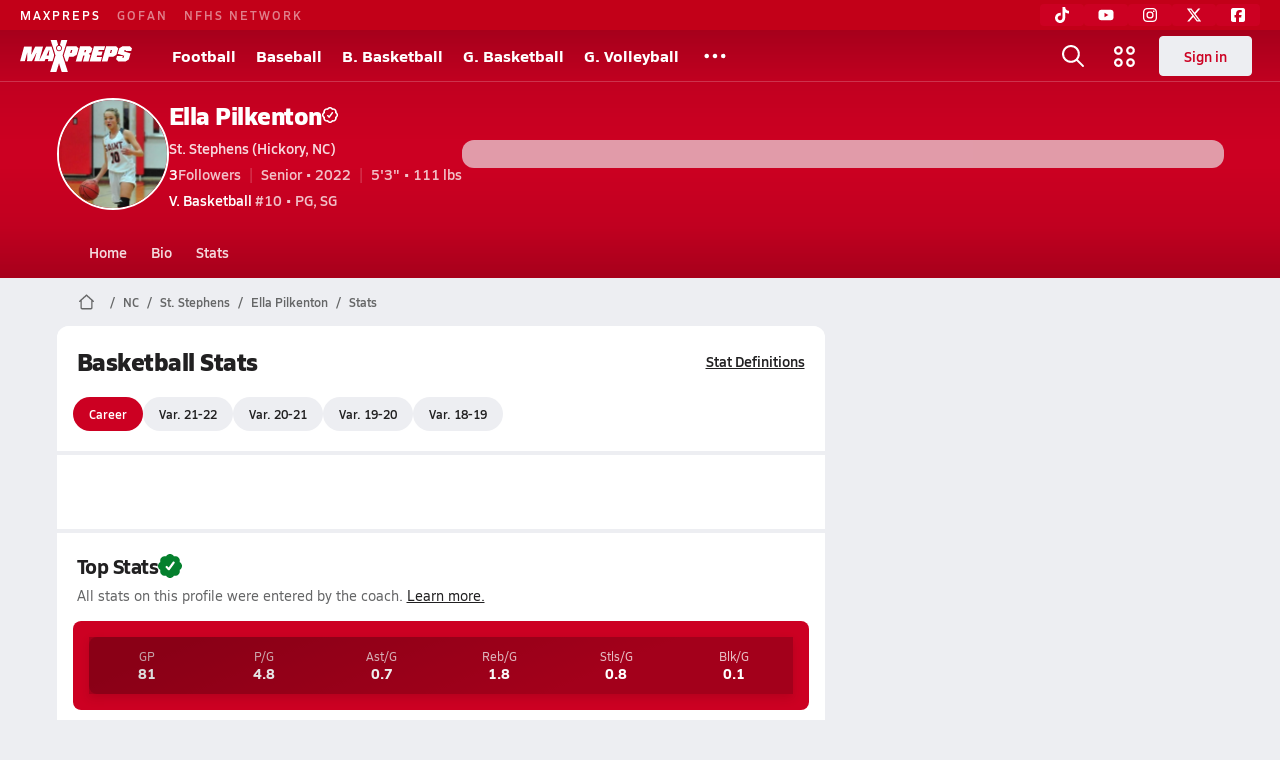

--- FILE ---
content_type: text/html; charset=utf-8
request_url: https://www.maxpreps.com/nc/hickory/st-stephens-indians/athletes/ella-pilkenton/basketball/girls/stats/?careerid=82bnt1jijurg0
body_size: 29685
content:
<!DOCTYPE html><html lang="en"><head><meta charSet="utf-8" data-next-head=""/><meta name="viewport" content="width=device-width, initial-scale=1" data-next-head=""/><script src="https://c.amazon-adsystem.com/aax2/apstag.js" async=""></script><script src="https://securepubads.g.doubleclick.net/tag/js/gpt.js" async=""></script><meta name="robots" content="max-image-preview:large" data-next-head=""/><meta name="requestContext" content="{&quot;deviceType&quot;:&quot;desktop&quot;,&quot;appType&quot;:0}" data-next-head=""/><meta name="targeting" content="{&quot;hierarchy&quot;:&quot;career/stats/stats-home&quot;,&quot;tracking&quot;:&quot;career/stats/stats-home&quot;,&quot;section&quot;:&quot;career&quot;,&quot;pagetype&quot;:&quot;career_stats&quot;,&quot;state&quot;:&quot;nc&quot;,&quot;activity&quot;:&quot;basketball&quot;,&quot;gnd&quot;:&quot;girls&quot;,&quot;mpschoolid&quot;:&quot;ce38c43e-b1b4-4e4a-853a-1b1322b18e7d&quot;,&quot;areDisplayAdsEnabled&quot;:true,&quot;env&quot;:&quot;prod&quot;}" data-next-head=""/><meta name="branch:deeplink:maxpreps_context" content="career" data-next-head=""/><meta name="branch:deeplink:maxpreps_career_id" content="148e98a4-54e4-e811-80c4-a9242bd1c80e" data-next-head=""/><meta name="branch:deeplink:maxpreps_tab" content="1" data-next-head=""/><link as="image" rel="preload" href="https://image.maxpreps.io/rosters/d09f9e34-fdf4-450a-ad1c-384d923a050c/c/e/1/ce1ae5cf-94a8-e911-80d1-916dc20d4e31/original.jpg?version=637067337511569266&amp;width=1024&amp;crop=1:1,smart" data-next-head=""/><link rel="canonical" href="https://www.maxpreps.com/nc/hickory/st-stephens-indians/athletes/ella-pilkenton/basketball/girls/stats/?careerid=82bnt1jijurg0" data-next-head=""/><title data-next-head="">Ella Pilkenton&#x27;s St. Stephens High School Basketball Stats</title><meta name="description" content="Check out Ella Pilkenton&#x27;s high school sports stats, including updates while playing basketball at St. Stephens High School (Hickory, NC)." data-next-head=""/><link rel="preconnect" href="https://asset.maxpreps.io" crossorigin="anonymous"/><link rel="preconnect" href="https://asset.maxpreps.io"/><link rel="preconnect" href="https://image.maxpreps.io"/><link rel="icon" sizes="180x180" href="https://asset.maxpreps.io/includes/images/icons/xman-white-background-180x180.png"/><link rel="preload" href="https://asset.maxpreps.io/includes/font/siro_regular_macroman/siro-regular-webfont.woff2" as="font" type="font/woff2" crossorigin=""/><link rel="preload" href="https://asset.maxpreps.io/includes/font/siro_semibold_macroman/siro-semibold-webfont.woff2" as="font" type="font/woff2" crossorigin=""/><link rel="preload" href="https://asset.maxpreps.io/includes/font/siro_bold_macroman/siro-bold-webfont.woff2" as="font" type="font/woff2" crossorigin=""/><link rel="preload" href="https://asset.maxpreps.io/includes/font/siro_extrabold_macroman/siro-extrabold-webfont.woff2" as="font" type="font/woff2" crossorigin=""/><meta property="og:title" content="Ella Pilkenton&#x27;s St. Stephens High School Basketball Stats"/><meta property="og:description" content="Check out Ella Pilkenton&#x27;s high school sports stats, including updates while playing basketball at St. Stephens High School (Hickory, NC)."/><meta property="og:url" content="https://www.maxpreps.com/nc/hickory/st-stephens-indians/athletes/ella-pilkenton/basketball/girls/stats/?careerid=82bnt1jijurg0"/><meta property="og:image" content="https://image.maxpreps.io/rosters/d09f9e34-fdf4-450a-ad1c-384d923a050c/c/e/1/ce1ae5cf-94a8-e911-80d1-916dc20d4e31/original.jpg?version=637067337511569266&amp;width=1024&amp;crop=1:1,smart"/><meta property="og:image:url" content="https://image.maxpreps.io/rosters/d09f9e34-fdf4-450a-ad1c-384d923a050c/c/e/1/ce1ae5cf-94a8-e911-80d1-916dc20d4e31/original.jpg?version=637067337511569266&amp;width=1024&amp;crop=1:1,smart"/><meta property="og:image:alt" content="Ella Pilkenton&#x27;s St. Stephens High School Basketball Stats"/><meta property="og:type" content="website"/><style>@font-face{font-family: Siro;src:url(https://asset.maxpreps.io/includes/font/siro_regular_macroman/siro-regular-webfont.woff2) format('woff2'),url(https://asset.maxpreps.io/includes/font/siro_regular_macroman/siro-regular-webfont.woff) format('woff');font-weight:100 499;font-style:normal;font-display:swap;}
@font-face{font-family: Siro;src:url(https://asset.maxpreps.io/includes/font/siro_semibold_macroman/siro-semibold-webfont.woff2) format('woff2'),url(https://asset.maxpreps.io/includes/font/siro_semibold_macroman/siro-semibold-webfont.woff) format('woff');font-weight:500 599;font-style:normal;font-display:swap;}
@font-face{font-family: Siro;src:url(https://asset.maxpreps.io/includes/font/siro_bold_macroman/siro-bold-webfont.woff2) format('woff2'),url(https://asset.maxpreps.io/includes/font/siro_bold_macroman/siro-bold-webfont.woff) format('woff');font-weight:600 799;font-style:normal;font-display:swap;}
@font-face{font-family: Siro;src:url(https://asset.maxpreps.io/includes/font/siro_extrabold_macroman/siro-extrabold-webfont.woff2) format('woff2'),url(https://asset.maxpreps.io/includes/font/siro_extrabold_macroman/siro-extrabold-webfont.woff) format('woff');font-weight:800 900;font-style:normal;font-display:swap;}</style><style id="static-normalize-style">/*! modern-normalize v2.0.0 | MIT License | https://github.com/sindresorhus/modern-normalize */progress,sub,sup{vertical-align:baseline}*,::after,::before{box-sizing:border-box}html{font-family:system-ui,'Segoe UI',Roboto,Helvetica,Arial,sans-serif,'Apple Color Emoji','Segoe UI Emoji';line-height:1.15;-webkit-text-size-adjust:100%;-moz-tab-size:4;tab-size:4}body{margin:0}hr{height:0;color:inherit}abbr[title]{text-decoration:underline dotted}b,strong{font-weight:bolder}code,kbd,pre,samp{font-family:ui-monospace,SFMono-Regular,Consolas,'Liberation Mono',Menlo,monospace;font-size:1em}small{font-size:80%}sub,sup{font-size:75%;line-height:0;position:relative}sub{bottom:-.25em}sup{top:-.5em}table{text-indent:0;border-color:inherit}button,input,optgroup,select,textarea{font-family:inherit;font-size:100%;line-height:1.15;margin:0}button,select{text-transform:none}[type=button],[type=reset],[type=submit],button{-webkit-appearance:button}::-moz-focus-inner{border-style:none;padding:0}:-moz-focusring{outline:ButtonText dotted 1px}:-moz-ui-invalid{box-shadow:none}legend{padding:0}::-webkit-inner-spin-button,::-webkit-outer-spin-button{height:auto}[type=search]{-webkit-appearance:textfield;outline-offset:-2px}::-webkit-search-decoration{-webkit-appearance:none}::-webkit-file-upload-button{-webkit-appearance:button;font:inherit}summary{display:list-item}</style><style id="static-fa-style">.fa-layers,.svg-inline--fa{vertical-align:-.125em;width:var(--fa-width,1.25em);height:1em}.fa-li,.svg-inline--fa.fa-li{inset-inline-start:calc(-1 * var(--fa-li-width,2em))}.fa-layers,.fa-li{text-align:center}.fa-inverse,.fa-layers-counter{color:var(--fa-inverse,#fff)}:host,:root{--fa-font-solid:normal 900 1em/1 "Font Awesome 7 Free";--fa-font-regular:normal 400 1em/1 "Font Awesome 7 Free";--fa-font-light:normal 300 1em/1 "Font Awesome 7 Pro";--fa-font-thin:normal 100 1em/1 "Font Awesome 7 Pro";--fa-font-duotone:normal 900 1em/1 "Font Awesome 7 Duotone";--fa-font-duotone-regular:normal 400 1em/1 "Font Awesome 7 Duotone";--fa-font-duotone-light:normal 300 1em/1 "Font Awesome 7 Duotone";--fa-font-duotone-thin:normal 100 1em/1 "Font Awesome 7 Duotone";--fa-font-brands:normal 400 1em/1 "Font Awesome 7 Brands";--fa-font-sharp-solid:normal 900 1em/1 "Font Awesome 7 Sharp";--fa-font-sharp-regular:normal 400 1em/1 "Font Awesome 7 Sharp";--fa-font-sharp-light:normal 300 1em/1 "Font Awesome 7 Sharp";--fa-font-sharp-thin:normal 100 1em/1 "Font Awesome 7 Sharp";--fa-font-sharp-duotone-solid:normal 900 1em/1 "Font Awesome 7 Sharp Duotone";--fa-font-sharp-duotone-regular:normal 400 1em/1 "Font Awesome 7 Sharp Duotone";--fa-font-sharp-duotone-light:normal 300 1em/1 "Font Awesome 7 Sharp Duotone";--fa-font-sharp-duotone-thin:normal 100 1em/1 "Font Awesome 7 Sharp Duotone";--fa-font-slab-regular:normal 400 1em/1 "Font Awesome 7 Slab";--fa-font-slab-press-regular:normal 400 1em/1 "Font Awesome 7 Slab Press";--fa-font-whiteboard-semibold:normal 600 1em/1 "Font Awesome 7 Whiteboard";--fa-font-thumbprint-light:normal 300 1em/1 "Font Awesome 7 Thumbprint";--fa-font-notdog-solid:normal 900 1em/1 "Font Awesome 7 Notdog";--fa-font-notdog-duo-solid:normal 900 1em/1 "Font Awesome 7 Notdog Duo";--fa-font-etch-solid:normal 900 1em/1 "Font Awesome 7 Etch";--fa-font-jelly-regular:normal 400 1em/1 "Font Awesome 7 Jelly";--fa-font-jelly-fill-regular:normal 400 1em/1 "Font Awesome 7 Jelly Fill";--fa-font-jelly-duo-regular:normal 400 1em/1 "Font Awesome 7 Jelly Duo";--fa-font-chisel-regular:normal 400 1em/1 "Font Awesome 7 Chisel"}.svg-inline--fa{box-sizing:content-box;display:var(--fa-display,inline-block);overflow:visible}.fa-layers,.fa-stack{display:inline-block}.svg-inline--fa.fa-2xs{vertical-align:.1em}.svg-inline--fa.fa-xs{vertical-align:0}.svg-inline--fa.fa-sm{vertical-align:-.0714285714em}.svg-inline--fa.fa-lg{vertical-align:-.2em}.svg-inline--fa.fa-xl{vertical-align:-.25em}.svg-inline--fa.fa-2xl{vertical-align:-.3125em}.fa-pull-left,.fa-pull-start,.svg-inline--fa .fa-pull-start,.svg-inline--fa.fa-pull-left{float:inline-start;margin-inline-end:var(--fa-pull-margin,.3em)}.fa-pull-end,.fa-pull-right,.svg-inline--fa .fa-pull-end,.svg-inline--fa.fa-pull-right{float:inline-end;margin-inline-start:var(--fa-pull-margin,.3em)}.svg-inline--fa.fa-li{width:var(--fa-li-width,2em);inset-block-start:0.25em}.fa-layers-counter,.fa-layers-text{display:inline-block;position:absolute;text-align:center}.fa-layers,.fa-ul>li{position:relative}.fa-layers .svg-inline--fa{inset:0;margin:auto;position:absolute;transform-origin:center center}.fa-layers-text{left:50%;top:50%;transform:translate(-50%,-50%);transform-origin:center center}.fa-layers-counter{background-color:var(--fa-counter-background-color,#ff253a);border-radius:var(--fa-counter-border-radius,1em);box-sizing:border-box;line-height:var(--fa-counter-line-height, 1);max-width:var(--fa-counter-max-width,5em);min-width:var(--fa-counter-min-width,1.5em);overflow:hidden;padding:var(--fa-counter-padding,.25em .5em);right:var(--fa-right,0);text-overflow:ellipsis;top:var(--fa-top,0);transform:scale(var(--fa-counter-scale,.25));transform-origin:top right}.fa-layers-bottom-right{bottom:var(--fa-bottom,0);right:var(--fa-right,0);top:auto;transform:scale(var(--fa-layers-scale,.25));transform-origin:bottom right}.fa-layers-bottom-left,.fa-layers-top-right{transform:scale(var(--fa-layers-scale,.25))}.fa-layers-bottom-left{bottom:var(--fa-bottom,0);left:var(--fa-left,0);right:auto;top:auto;transform-origin:bottom left}.fa-layers-top-right{top:var(--fa-top,0);right:var(--fa-right,0);transform-origin:top right}.fa-layers-top-left{left:var(--fa-left,0);right:auto;top:var(--fa-top,0);transform:scale(var(--fa-layers-scale,.25));transform-origin:top left}.fa-1x{font-size:1em}.fa-2x{font-size:2em}.fa-3x{font-size:3em}.fa-4x{font-size:4em}.fa-5x{font-size:5em}.fa-6x{font-size:6em}.fa-7x{font-size:7em}.fa-8x{font-size:8em}.fa-9x{font-size:9em}.fa-10x{font-size:10em}.fa-2xs{font-size:calc(10 / 16 * 1em);line-height:calc(1 / 10 * 1em);vertical-align:calc((6 / 10 - .375) * 1em)}.fa-xs{font-size:calc(12 / 16 * 1em);line-height:calc(1 / 12 * 1em);vertical-align:calc((6 / 12 - .375) * 1em)}.fa-sm{font-size:calc(14 / 16 * 1em);line-height:calc(1 / 14 * 1em);vertical-align:calc((6 / 14 - .375) * 1em)}.fa-lg{font-size:calc(20 / 16 * 1em);line-height:calc(1 / 20 * 1em);vertical-align:calc((6 / 20 - .375) * 1em)}.fa-xl{font-size:calc(24 / 16 * 1em);line-height:calc(1 / 24 * 1em);vertical-align:calc((6 / 24 - .375) * 1em)}.fa-2xl{font-size:calc(32 / 16 * 1em);line-height:calc(1 / 32 * 1em);vertical-align:calc((6 / 32 - .375) * 1em)}.fa-width-auto{--fa-width:auto}.fa-fw,.fa-width-fixed{--fa-width:1.25em}.fa-ul{list-style-type:none;margin-inline-start:var(--fa-li-margin,2.5em);padding-inline-start:0}.fa-li{position:absolute;width:var(--fa-li-width,2em);line-height:inherit}.fa-border{border-color:var(--fa-border-color,#eee);border-radius:var(--fa-border-radius,.1em);border-style:var(--fa-border-style,solid);border-width:var(--fa-border-width,.0625em);box-sizing:var(--fa-border-box-sizing,content-box);padding:var(--fa-border-padding,.1875em .25em)}.fa-spin{animation-name:fa-spin;animation-delay:var(--fa-animation-delay, 0s);animation-direction:var(--fa-animation-direction,normal);animation-duration:var(--fa-animation-duration, 2s);animation-iteration-count:var(--fa-animation-iteration-count,infinite);animation-timing-function:var(--fa-animation-timing,linear)}@media (prefers-reduced-motion:reduce){.fa-spin{animation:none!important;transition:none!important}}@keyframes fa-spin{0%{transform:rotate(0)}100%{transform:rotate(360deg)}}.fa-rotate-90{transform:rotate(90deg)}.fa-rotate-180{transform:rotate(180deg)}.fa-rotate-270{transform:rotate(270deg)}.fa-flip-horizontal{transform:scale(-1,1)}.fa-flip-vertical{transform:scale(1,-1)}.fa-flip-both,.fa-flip-horizontal.fa-flip-vertical{transform:scale(-1,-1)}.fa-rotate-by{transform:rotate(var(--fa-rotate-angle,0))}.svg-inline--fa .fa-primary{fill:var(--fa-primary-color,currentColor);opacity:var(--fa-primary-opacity, 1)}.svg-inline--fa .fa-secondary,.svg-inline--fa.fa-swap-opacity .fa-primary{opacity:var(--fa-secondary-opacity, .4)}.svg-inline--fa .fa-secondary{fill:var(--fa-secondary-color,currentColor)}.svg-inline--fa.fa-swap-opacity .fa-secondary{opacity:var(--fa-primary-opacity, 1)}.svg-inline--fa mask .fa-primary,.svg-inline--fa mask .fa-secondary{fill:black}.svg-inline--fa.fa-inverse{fill:var(--fa-inverse,#fff)}.fa-stack{height:2em;line-height:2em;position:relative;vertical-align:middle;width:2.5em}.svg-inline--fa.fa-stack-1x{--fa-width:1.25em;height:1em;width:var(--fa-width)}.svg-inline--fa.fa-stack-2x{--fa-width:2.5em;height:2em;width:var(--fa-width)}.fa-stack-1x,.fa-stack-2x{inset:0;margin:auto;position:absolute;z-index:var(--fa-stack-z-index,auto)}</style><style id="static-mp-style">*{margin:0;padding:0;border:0;font:inherit;vertical-align:baseline}html{scroll-behavior:smooth}article,aside,details,figcaption,figure,footer,header,hgroup,menu,nav,section{display:block}body{font-family:Siro,Arial,Helvetica,sans-serif!important;font-variant:normal;font-size:14px;}ol,ul{list-style:none}blockquote,q{quotes:none}blockquote::after,blockquote::before,q::after,q::before{content:'';content:none}table{border-collapse:collapse;border-spacing:0}button{cursor:pointer}a{text-decoration:none}#onetrust-consent-sdk{pointer-events:initial;}.sr-only{position:absolute;width:1px;height:1px;padding:0;margin:-1px;overflow:hidden;clip:rect(0,0,0,0);white-space:nowrap;border-width:0}</style><style id="dynamic-mp-style"> :root { --font-weight-regular:400;--font-weight-semibold:500;--font-weight-bold:700;--font-weight-heavy:800;--line-height-none:1;--line-height-normal:1.3;--line-height-comfy:1.6;--spacing-25:4px;--spacing-50:8px;--spacing-75:12px;--spacing-100:16px;--spacing-125:20px;--spacing-150:24px;--spacing-200:32px;--spacing-250:40px;--spacing-300:48px;--spacing-400:64px;--spacing-600:96px;--spacing-800:128px; accent-color:#E10500; } .heading_500_xbold {font-size:80px;line-height:var(--line-height-normal);font-weight:var(--font-weight-heavy); letter-spacing: -0.03rem; }.heading_300_xbold {font-size:48px;line-height:var(--line-height-normal);font-weight:var(--font-weight-heavy); letter-spacing: -0.03rem; }.heading_200_xbold {font-size:32px;line-height:var(--line-height-normal);font-weight:var(--font-weight-heavy); letter-spacing: -0.03rem; }.heading_150_xbold {font-size:24px;line-height:var(--line-height-normal);font-weight:var(--font-weight-heavy); letter-spacing: -0.03rem; }.heading_125_bold {font-size:20px;line-height:var(--line-height-normal);font-weight:var(--font-weight-bold); letter-spacing: -0.03rem; }.heading_100_bold {font-size:16px;line-height:var(--line-height-normal);font-weight:var(--font-weight-bold); }.heading_90_bold {font-size:14px;line-height:var(--line-height-normal);font-weight:var(--font-weight-bold); }.heading_75_bold {font-size:12px;line-height:var(--line-height-normal);font-weight:var(--font-weight-bold); }.heading_125_semibold {font-size:20px;line-height:var(--line-height-normal);font-weight:var(--font-weight-semibold); letter-spacing: -0.03rem; }.heading_100_semibold {font-size:16px;line-height:var(--line-height-normal);font-weight:var(--font-weight-semibold); }.heading_90_semibold {font-size:14px;line-height:var(--line-height-normal);font-weight:var(--font-weight-semibold); }.heading_75_semibold {font-size:12px;line-height:var(--line-height-normal);font-weight:var(--font-weight-semibold); }.body_110_reg {font-size:18px;line-height:var(--line-height-comfy);font-weight:var(--font-weight-regular); }.body_100_reg {font-size:16px;line-height:var(--line-height-comfy);font-weight:var(--font-weight-regular); }.body_90_reg {font-size:14px;line-height:var(--line-height-comfy);font-weight:var(--font-weight-regular); }.action_100_semibold {font-size:16px;line-height:var(--line-height-normal);font-weight:var(--font-weight-semibold); }.action_90_semibold {font-size:14px;line-height:var(--line-height-normal);font-weight:var(--font-weight-semibold); }.action_75_semibold {font-size:12px;line-height:var(--line-height-normal);font-weight:var(--font-weight-semibold); }.detail_125_reg {font-size:20px;line-height:var(--line-height-normal);font-weight:var(--font-weight-regular); letter-spacing: -0.03rem; }.detail_100_reg {font-size:16px;line-height:var(--line-height-normal);font-weight:var(--font-weight-regular); }.detail_90_reg {font-size:14px;line-height:var(--line-height-normal);font-weight:var(--font-weight-regular); }.detail_75_reg {font-size:12px;line-height:var(--line-height-normal);font-weight:var(--font-weight-regular); }.detail_125_bold {font-size:20px;line-height:var(--line-height-normal);font-weight:var(--font-weight-bold); letter-spacing: -0.03rem; }.detail_100_bold {font-size:16px;line-height:var(--line-height-normal);font-weight:var(--font-weight-bold); }.detail_90_bold {font-size:14px;line-height:var(--line-height-normal);font-weight:var(--font-weight-bold); }.detail_75_bold {font-size:12px;line-height:var(--line-height-normal);font-weight:var(--font-weight-bold); } .card-padding { padding: var(--spacing-125); } .card-padding-x { padding: 0 var(--spacing-125); } .card-margin-y { margin: var(--spacing-100) 0; } body { color: #212021; background-color: #EDEEF2; font-weight:var(--font-weight-regular); line-height:var(--line-height-normal); }</style><link href="https://01.cdn.mediatradecraft.com/maxpreps/main/main.css" rel="stylesheet"/><script id="tealium-init-script">
  var utag_data = utag_data || {};
  utag_data.pageUrl = window.location.href;
</script><noscript data-n-css=""></noscript><script defer="" noModule="" src="https://asset.maxpreps.io/_next/static/chunks/polyfills-42372ed130431b0a.js"></script><script defer="" src="https://asset.maxpreps.io/_next/static/chunks/6743-ca0f8fc0ef695420.js"></script><script defer="" src="https://asset.maxpreps.io/_next/static/chunks/3522-f854a2a5e360f7fb.js"></script><script defer="" src="https://asset.maxpreps.io/_next/static/chunks/1669.03eb8cdb82fb7ec7.js"></script><script defer="" src="https://asset.maxpreps.io/_next/static/chunks/6053.aac67dbd197a9929.js"></script><script defer="" src="https://asset.maxpreps.io/_next/static/chunks/3643.3110fb74274af22a.js"></script><script defer="" src="https://asset.maxpreps.io/_next/static/chunks/4849.5601382ddee0b199.js"></script><script src="https://asset.maxpreps.io/_next/static/chunks/webpack-1721a4d09dccc6b1.js" defer=""></script><script src="https://asset.maxpreps.io/_next/static/chunks/framework-069670ff8b1597ab.js" defer=""></script><script src="https://asset.maxpreps.io/_next/static/chunks/main-e0b419e2e97bf82b.js" defer=""></script><script src="https://asset.maxpreps.io/_next/static/chunks/pages/_app-ec38d22018db0558.js" defer=""></script><script src="https://asset.maxpreps.io/_next/static/chunks/1460-73d504fbe84769d8.js" defer=""></script><script src="https://asset.maxpreps.io/_next/static/chunks/1061-9f7a84abb7c76014.js" defer=""></script><script src="https://asset.maxpreps.io/_next/static/chunks/7914-ad66daa1809b238a.js" defer=""></script><script src="https://asset.maxpreps.io/_next/static/chunks/36-f886e26471225b1f.js" defer=""></script><script src="https://asset.maxpreps.io/_next/static/chunks/4145-6915e8f87eae097e.js" defer=""></script><script src="https://asset.maxpreps.io/_next/static/chunks/5619-8afdee4a3e9b7bd1.js" defer=""></script><script src="https://asset.maxpreps.io/_next/static/chunks/5436-bb3f04e17ea8f15c.js" defer=""></script><script src="https://asset.maxpreps.io/_next/static/chunks/3911-c09e395d8b3c253f.js" defer=""></script><script src="https://asset.maxpreps.io/_next/static/chunks/4667-d6c0f8eded35d01f.js" defer=""></script><script src="https://asset.maxpreps.io/_next/static/chunks/4440-0f17b568f4a7cdd2.js" defer=""></script><script src="https://asset.maxpreps.io/_next/static/chunks/9313-c0c25b727f090860.js" defer=""></script><script src="https://asset.maxpreps.io/_next/static/chunks/1397-bcacf27963008715.js" defer=""></script><script src="https://asset.maxpreps.io/_next/static/chunks/7550-477405f3996e9851.js" defer=""></script><script src="https://asset.maxpreps.io/_next/static/chunks/4979-b9d1b4828e4d29cd.js" defer=""></script><script src="https://asset.maxpreps.io/_next/static/chunks/8309-866943c77aff89c4.js" defer=""></script><script src="https://asset.maxpreps.io/_next/static/chunks/9344-6b8f07c0d496175b.js" defer=""></script><script src="https://asset.maxpreps.io/_next/static/chunks/2362-683be456be3c5720.js" defer=""></script><script src="https://asset.maxpreps.io/_next/static/chunks/pages/careerprofile/stats-d25c46e3ce4a5883.js" defer=""></script><script src="https://asset.maxpreps.io/_next/static/1768588166/_buildManifest.js" defer=""></script><script src="https://asset.maxpreps.io/_next/static/1768588166/_ssgManifest.js" defer=""></script><style data-styled="" data-styled-version="6.1.19">.kPDlSk{padding-top:var(--spacing-125);color:#212021;}/*!sc*/
.kPDlSk .query-container{container-type:inline-size;z-index:1;position:relative;}/*!sc*/
.kPDlSk .top,.kPDlSk .bottom{display:flex;align-items:center;gap:var(--spacing-50);}/*!sc*/
.kPDlSk .bottom{margin-top:var(--spacing-50);justify-content:space-between;}/*!sc*/
.kPDlSk .title{display:inline-block;}/*!sc*/
.kPDlSk h1{font-size:24px;line-height:var(--line-height-normal);font-weight:var(--font-weight-heavy);letter-spacing:-0.03rem;}/*!sc*/
@container (inline-size >= 768px){.kPDlSk h1{font-size:32px;line-height:var(--line-height-normal);font-weight:var(--font-weight-heavy);letter-spacing:-0.03rem;}}/*!sc*/
.kPDlSk h2{font-size:20px;line-height:var(--line-height-normal);font-weight:var(--font-weight-bold);letter-spacing:-0.03rem;}/*!sc*/
@container (inline-size >= 768px){.kPDlSk h2{font-size:24px;line-height:var(--line-height-normal);font-weight:var(--font-weight-heavy);letter-spacing:-0.03rem;}}/*!sc*/
.kPDlSk .sub-title{margin-top:var(--spacing-50);color:#656667;font-size:14px;line-height:var(--line-height-normal);font-weight:var(--font-weight-regular);}/*!sc*/
.kPDlSk .top-right{margin-left:auto;padding-left:var(--spacing-100);}/*!sc*/
data-styled.g1[id="sc-bdf29f4-0"]{content:"kPDlSk,"}/*!sc*/
.iWqCjj{width:100%;border-radius:12px;background-color:#FFFFFF;color:#212021;container-name:card;container-type:inline-size;}/*!sc*/
data-styled.g2[id="sc-d7523cc7-0"]{content:"iWqCjj,"}/*!sc*/
.gIXOLo{display:flex;justify-content:center;min-height:50px;margin:var(--spacing-50) 0;}/*!sc*/
@container (inline-size >= 768px){.gIXOLo{margin:var(--spacing-100) 0;}}/*!sc*/
.idmAia{display:flex;justify-content:center;min-height:250px;min-width:300px;margin:var(--spacing-50) 0;}/*!sc*/
@container (inline-size >= 768px){.idmAia{margin:var(--spacing-100) 0;}}/*!sc*/
.eYivQL{display:flex;justify-content:center;margin:var(--spacing-50) 0;}/*!sc*/
@container (inline-size >= 768px){.eYivQL{margin:var(--spacing-100) 0;}}/*!sc*/
data-styled.g3[id="sc-b77c7e06-0"]{content:"gIXOLo,idmAia,eYivQL,"}/*!sc*/
:root{--themeNavLight:#CC0022;}/*!sc*/
data-styled.g4[id="sc-global-giBVFz1"]{content:"sc-global-giBVFz1,"}/*!sc*/
.gafThl{display:inline-flex;width:16px;height:16px;}/*!sc*/
.gafThl .icon-placeholder,.gafThl .x-mi{width:16px;height:16px;}/*!sc*/
.klEezt{display:inline-flex;}/*!sc*/
.gNWEjt{display:inline-flex;width:24px;height:24px;}/*!sc*/
.gNWEjt .icon-placeholder,.gNWEjt .x-mi{width:24px;height:24px;}/*!sc*/
.gXuzkV{display:inline-flex;width:22px;height:22px;}/*!sc*/
.gXuzkV .icon-placeholder,.gXuzkV .x-mi{width:22px;height:22px;}/*!sc*/
.gkQiON{display:inline-flex;width:9px;height:9px;}/*!sc*/
.gkQiON .icon-placeholder,.gkQiON .x-mi{width:9px;height:9px;}/*!sc*/
data-styled.g6[id="sc-50941e4e-0"]{content:"gafThl,klEezt,gNWEjt,gXuzkV,gkQiON,"}/*!sc*/
.gJYGCG{appearance:none;cursor:pointer;}/*!sc*/
data-styled.g7[id="sc-e3226096-0"]{content:"gJYGCG,"}/*!sc*/
.hlDeFQ{appearance:none;background-color:transparent;cursor:pointer;color:var(--data-color);}/*!sc*/
.hlDeFQ:hover{color:var(--data-hover-color);}/*!sc*/
.hlDeFQ:active{color:#A6A9AD;}/*!sc*/
.ljRkqy{appearance:none;background-color:transparent;cursor:pointer;color:var(--data-color);}/*!sc*/
.ljRkqy:hover{color:var(--data-hover-color);text-decoration:underline;}/*!sc*/
.ljRkqy:active{color:#A6A9AD;}/*!sc*/
.fBOAqy{appearance:none;background-color:transparent;cursor:pointer;color:var(--data-color);text-decoration:underline;}/*!sc*/
.fBOAqy:hover{color:var(--data-hover-color);}/*!sc*/
.fBOAqy:active{color:#A6A9AD;}/*!sc*/
data-styled.g8[id="sc-63c3c392-0"]{content:"hlDeFQ,ljRkqy,fBOAqy,"}/*!sc*/
.cAEaZy{appearance:none;background-color:transparent;cursor:pointer;color:var(--data-color);}/*!sc*/
.cAEaZy:hover{color:var(--data-hover-color);}/*!sc*/
.cAEaZy:active{color:#A6A9AD;}/*!sc*/
.gXTzQI{appearance:none;background-color:transparent;cursor:pointer;color:var(--data-color);text-decoration:underline;}/*!sc*/
.gXTzQI:hover{color:var(--data-hover-color);}/*!sc*/
.gXTzQI:active{color:#A6A9AD;}/*!sc*/
.ctOOgc{appearance:none;background-color:transparent;cursor:pointer;color:var(--data-color);}/*!sc*/
.ctOOgc:hover{color:var(--data-hover-color);text-decoration:underline;}/*!sc*/
.ctOOgc:active{color:#A6A9AD;}/*!sc*/
data-styled.g10[id="sc-63c3c392-2"]{content:"cAEaZy,gXTzQI,ctOOgc,"}/*!sc*/
.bEAjst{font-size:12px;line-height:var(--line-height-normal);font-weight:var(--font-weight-semibold);display:flex;align-items:stretch;justify-content:center;margin:8px 0 0;min-height:32px;}/*!sc*/
.bEAjst .mobile-portal{position:relative;}/*!sc*/
data-styled.g12[id="sc-8097d908-1"]{content:"bEAjst,"}/*!sc*/
.ggUtfm{margin:0 auto;display:flex;align-items:stretch;flex-flow:row nowrap;overflow:auto;width:100%;z-index:1;position:relative;}/*!sc*/
@media (min-width: 1280px){.ggUtfm{max-width:1155px;}}/*!sc*/
.ggUtfm>li{display:flex;align-items:center;}/*!sc*/
.ggUtfm>li::before{content:'/';color:#656667;}/*!sc*/
.ggUtfm>li:first-child::before{content:'';}/*!sc*/
.ggUtfm a,.ggUtfm span{padding:0 8px;color:#656667;white-space:nowrap;display:flex;align-items:center;line-height:32px;}/*!sc*/
.ggUtfm .x-mi{display:block;height:32px;}/*!sc*/
data-styled.g13[id="sc-8097d908-2"]{content:"ggUtfm,"}/*!sc*/
.bbnnmO{display:flex;justify-content:center;row-gap:var(--spacing-50);flex-wrap:wrap;color:#FFFFFF;white-space:nowrap;text-transform:uppercase;font-size:14px;line-height:var(--line-height-normal);font-weight:var(--font-weight-semibold);}/*!sc*/
.bbnnmO::after,.bbnnmO::before{content:'';width:100%;order:1;display:block;}/*!sc*/
.bbnnmO .item:nth-child(2n)::before{content:'|';margin:0 var(--spacing-50);}/*!sc*/
.bbnnmO .item:nth-child(n + 3){order:1;}/*!sc*/
.bbnnmO .item:nth-child(n + 5){order:2;}/*!sc*/
.bbnnmO .item.full-row{flex:0 0 100%;}/*!sc*/
.bbnnmO .item.full-row::before{content:'';margin:0;}/*!sc*/
@media only screen and (min-width:1120px){.bbnnmO::before{content:none;}.bbnnmO .item:nth-child(n){order:initial;flex:initial;}.bbnnmO .item:nth-child(n)::before{content:'';margin:0;}.bbnnmO .item:nth-child(n + 2)::before{content:'|';margin:0 var(--spacing-50);}}/*!sc*/
data-styled.g15[id="sc-8efd2304-0"]{content:"bbnnmO,"}/*!sc*/
.kdrrYu{content-visibility:auto;contain-intrinsic-size:clamp(400px, calc(100vh - 100px), 540px);position:relative;padding:72px 50px 50px 50px;height:clamp(400px, calc(100vh - 100px), 540px);box-sizing:border-box;background:var(--themeNavLight,#E10500);display:flex;justify-content:space-between;align-items:center;flex-flow:column nowrap;text-align:center;color:#FFFFFF;}/*!sc*/
.kdrrYu a{color:#FFFFFF;text-decoration:none;}/*!sc*/
.kdrrYu a:hover{color:#FFFFFF;opacity:0.6;}/*!sc*/
.kdrrYu .legalese{-webkit-font-smoothing:antialiased;font-size:12px;line-height:var(--line-height-normal);font-weight:var(--font-weight-regular);}/*!sc*/
.kdrrYu .legalese .copyright{color:#FFFFFF;margin:0 0 8px;}/*!sc*/
.kdrrYu .mp-logo>img{width:175px;height:50px;display:block;}/*!sc*/
.kdrrYu .mp-logo>img:hover{opacity:0.6;}/*!sc*/
.kdrrYu .play-on-logo{display:inline-block;width:150px;height:54px;margin-left:-26px;}/*!sc*/
.kdrrYu .social{display:flex;gap:20px;justify-content:center;flex-wrap:nowrap;color:#FFFFFF;}/*!sc*/
@media only screen and (min-width:480px){.kdrrYu .social{gap:40px;}.kdrrYu .social>a span,.kdrrYu .social>a svg{width:32px;height:32px;}}/*!sc*/
data-styled.g16[id="sc-8efd2304-1"]{content:"kdrrYu,"}/*!sc*/
.kZNVFW{position:relative;z-index:1001;}/*!sc*/
data-styled.g17[id="sc-470c1c-0"]{content:"kZNVFW,"}/*!sc*/
.geiEUi{position:relative;}/*!sc*/
.geiEUi.hide{display:none;}/*!sc*/
@media (max-width:768px) and (orientation:landscape){.geiEUi.sticky-disabled-on-mobile-landscape{position:relative!important;}}/*!sc*/
data-styled.g18[id="sc-470c1c-1"]{content:"geiEUi,"}/*!sc*/
.DTmPN{margin:4px 0 0;}/*!sc*/
data-styled.g19[id="sc-b48771d9-0"]{content:"DTmPN,"}/*!sc*/
.SWIvx{font-size:14px;line-height:var(--line-height-normal);font-weight:var(--font-weight-semibold);display:inline-flex;align-items:center;justify-content:center;gap:var(--spacing-50);border-radius:8px;white-space:nowrap;height:32px;width:unset;padding:0 var(--spacing-75);font-size:14px;line-height:var(--line-height-normal);font-weight:var(--font-weight-semibold);color:#212021;background-color:#EDEEF2;border:1px solid #EDEEF2;}/*!sc*/
.SWIvx:is(:hover,:focus){color:#212021;background-color:#D9DBDE;border-color:#D9DBDE;}/*!sc*/
.SWIvx:is(.disabled,:disabled){pointer-events:none;cursor:not-allowed;}/*!sc*/
data-styled.g20[id="sc-a5c4254-0"]{content:"SWIvx,"}/*!sc*/
#nprogress{pointer-events:none;}/*!sc*/
#nprogress .bar{position:fixed;z-index:1031;top:0;left:0;right:0;height:3px;background:#004ACE;}/*!sc*/
#nprogress .peg{display:block;position:absolute;right:0px;width:100px;height:100%;box-shadow:0 0 10px #004ACE,0 0 5px #004ACE;opacity:1;transform:rotate(3deg) translate(0px,-4px);}/*!sc*/
#nprogress .spinner{display:block;position:fixed;z-index:1031;top:15px;right:15px;}/*!sc*/
#nprogress .spinner-icon{width:18px;height:18px;box-sizing:border-box;border:solid 2px transparent;border-top-color:#004ACE;border-left-color:#004ACE;border-radius:50%;animation:nprogress-spinner 400ms linear infinite;}/*!sc*/
.nprogress-custom-parent{overflow:hidden;position:relative;}/*!sc*/
.nprogress-custom-parent #nprogress .spinner,.nprogress-custom-parent #nprogress .bar{position:absolute;}/*!sc*/
@keyframes nprogress-spinner{0%{transform:rotate(0deg);}100%{transform:rotate(360deg);}}/*!sc*/
data-styled.g21[id="sc-global-fPTlvi1"]{content:"sc-global-fPTlvi1,"}/*!sc*/
.eyzDlq{width:100%;margin:8px 0;display:grid;justify-content:center;gap:24px;grid-template-columns:100%;}/*!sc*/
.eyzDlq .footer-ad-container .sc-b77c7e06-0{margin-top:0;}/*!sc*/
@media (min-width: 768px){.eyzDlq{grid-template-columns:768px;}}/*!sc*/
@media (min-width: 1280px){.eyzDlq{grid-template-columns:768px 375px;}}/*!sc*/
data-styled.g22[id="sc-13581422-0"]{content:"eyzDlq,"}/*!sc*/
.cPcFiw{display:flex;flex-direction:column;justify-content:flex-start;align-items:center;background-color:#EDEEF2;}/*!sc*/
data-styled.g23[id="sc-13581422-1"]{content:"cPcFiw,"}/*!sc*/
.bCnnmz{margin-left:auto;display:flex;align-items:stretch;}/*!sc*/
data-styled.g61[id="sc-49b7d96b-0"]{content:"bCnnmz,"}/*!sc*/
.judhBq{display:flex;align-items:center;gap:10px;margin:0 0 0 10px;}/*!sc*/
data-styled.g62[id="sc-49b7d96b-1"]{content:"judhBq,"}/*!sc*/
.dSbQiK{min-width:52px;position:relative;display:flex;align-items:center;justify-content:center;}/*!sc*/
.dSbQiK>button,.dSbQiK>a{display:flex;align-items:center;justify-content:center;height:52px;width:100%;padding:0 10px;white-space:nowrap;color:#FFFFFF;background:transparent;}/*!sc*/
.dSbQiK>div{display:none;}/*!sc*/
.dSbQiK:hover{background-color:rgba(0,0,0,.1);}/*!sc*/
.dSbQiK:hover>div{display:initial;}/*!sc*/
.dSbQiK .notification{position:absolute;top:var(--spacing-50);right:var(--spacing-50);}/*!sc*/
.dSbQiK .notification .flash{opacity:1;animation:flashAnimation 2s infinite;animation-delay:0.8s;}/*!sc*/
@keyframes flashAnimation{0%,49.9%,100%{opacity:1;}50%,99.9%{opacity:0;}}/*!sc*/
data-styled.g63[id="sc-49b7d96b-2"]{content:"dSbQiK,"}/*!sc*/
.kordFq{display:flex;align-items:center;margin:0 var(--spacing-50);}/*!sc*/
.kordFq .sc-a5c4254-0{height:40px;border-radius:4px;padding:0 var(--spacing-150);}/*!sc*/
.kordFq .sc-a5c4254-0.sign-in,.kordFq .sc-a5c4254-0.claim:hover{color:#CC0022;}/*!sc*/
data-styled.g64[id="sc-49b7d96b-3"]{content:"kordFq,"}/*!sc*/
.ftKCkq{position:relative;display:flex;align-items:center;width:100%;height:52px;color:#FFFFFF;}/*!sc*/
@media (min-width: 1024px){.ftKCkq{padding-right:var(--spacing-125);}}/*!sc*/
.ftKCkq .logo{margin:0 var(--spacing-100);}/*!sc*/
.ftKCkq .logo>span{display:flex;}/*!sc*/
.ftKCkq .logo svg{width:90px;height:auto;aspect-ratio:119/34;}/*!sc*/
@media (min-width: 1024px){.ftKCkq .logo{margin:0 var(--spacing-125);}.ftKCkq .logo svg{width:112px;}}/*!sc*/
.ftKCkq::before,.ftKCkq::after{content:'';position:absolute;z-index:-1;bottom:0;left:0;right:0;}/*!sc*/
.ftKCkq::before{top:0;background:#CC0022 linear-gradient( to bottom,rgba(0,0,0,0.1825) 0%,rgba(0,0,0,0.055) 100% );}/*!sc*/
.ftKCkq::after{border-bottom:1px solid rgba(255,255,255,.2);}/*!sc*/
.ftKCkq:has(.sc-49b7d96b-2:hover) .sc-49b7d96b-2>button,.ftKCkq:has(.sc-49b7d96b-2:hover) .sc-49b7d96b-2>a,.ftKCkq:has(.sc-49b7d96b-2:hover) .sc-49b7d96b-2 svg{color:rgba(255,255,255,.85);stroke:rgba(255,255,255,.85);}/*!sc*/
.ftKCkq:has(.sc-49b7d96b-2:hover) .sc-49b7d96b-2:hover>button,.ftKCkq:has(.sc-49b7d96b-2:hover) .sc-49b7d96b-2:hover>a,.ftKCkq:has(.sc-49b7d96b-2:hover) .sc-49b7d96b-2:hover svg{color:#FFFFFF;stroke:#FFFFFF;}/*!sc*/
data-styled.g65[id="sc-49b7d96b-4"]{content:"ftKCkq,"}/*!sc*/
.bFBYLH{cursor:initial;position:absolute;z-index:100;top:100%;color:#212021;background-color:#FFFFFF;border:#CC0022;border-radius:12px;box-shadow:0 23px 73px -12px rgba(0,0,0,.4);padding:8px 0;left:-20px;}/*!sc*/
.bFBYLH[data-direction='right']{right:-10px;left:auto;}/*!sc*/
.bFBYLH>.x-mi-wrapper{position:absolute;bottom:100%;height:16px;pointer-events:none;left:25px;}/*!sc*/
.bFBYLH[data-direction='right']>.x-mi-wrapper{left:auto;right:30px;}/*!sc*/
data-styled.g66[id="sc-e492bb03-0"]{content:"bFBYLH,"}/*!sc*/
.fIrDyf{display:block;border-radius:4px;width:65px;height:65px;}/*!sc*/
.fucKZn{display:block;border-radius:50%;width:112px;height:112px;}/*!sc*/
.fqbvjf{display:block;border-radius:50%;width:64px;height:64px;}/*!sc*/
data-styled.g67[id="sc-f45e36aa-0"]{content:"fIrDyf,fucKZn,fqbvjf,"}/*!sc*/
.fPaOoJ{padding:0 20px;text-align:left;min-width:324px;}/*!sc*/
.fPaOoJ>li:not(:last-child){border-bottom:1px solid #D9DBDE;}/*!sc*/
.fPaOoJ>li >a{padding:16px 0;display:grid;grid-template-columns:min-content auto;grid-gap:16px;}/*!sc*/
.fPaOoJ>li >a:not(:hover) div+p{color:#656667;}/*!sc*/
data-styled.g68[id="sc-9bfabda6-0"]{content:"fPaOoJ,"}/*!sc*/
.iKDzCD{text-transform:uppercase;letter-spacing:1.15px;color:#656667;text-align:left;padding:8px 20px;}/*!sc*/
data-styled.g69[id="sc-9bfabda6-1"]{content:"iKDzCD,"}/*!sc*/
.hiCZAN>li>a{display:block;padding:8px 10px;margin:0 10px;white-space:nowrap;}/*!sc*/
.hiCZAN>li>a:hover{background-color:#E10500;color:#FFFFFF;border-radius:8px;margin:0 10px;}/*!sc*/
.hiCZAN>li.header{padding:var(--spacing-50) var(--spacing-125);}/*!sc*/
data-styled.g71[id="sc-56d4c3fa-0"]{content:"hiCZAN,"}/*!sc*/
.dcftnp>header{display:flex;justify-content:space-between;padding:8px 20px 16px 20px;white-space:nowrap;}/*!sc*/
.dcftnp>header h3{color:#656667;}/*!sc*/
.dcftnp>header .all-sports{margin-left:24px;}/*!sc*/
.dcftnp>.lists{display:grid;grid-template-columns:50% 50%;}/*!sc*/
.dcftnp ul:first-child{border-right:1px solid #D9DBDE;}/*!sc*/
data-styled.g72[id="sc-f9ad640f-0"]{content:"dcftnp,"}/*!sc*/
.ebHnmz{display:none;align-items:center;justify-content:space-between;height:30px;padding:var(--spacing-25) var(--spacing-125);background-color:#c20018;color:#FFFFFF;}/*!sc*/
@media (min-width: 1024px){.ebHnmz{display:flex;}}/*!sc*/
.ebHnmz .network{display:flex;letter-spacing:2px;}/*!sc*/
.ebHnmz .network li{margin-right:var(--spacing-100);}/*!sc*/
.ebHnmz .network li a:hover{color:#FFFFFF;}/*!sc*/
.ebHnmz .social{display:flex;gap:var(--spacing-25);}/*!sc*/
.ebHnmz .social>li>a{display:flex;align-items:center;justify-content:center;height:22px;width:44px;}/*!sc*/
.ebHnmz .social a{background-color:#CC0022;border-radius:var(--spacing-25);}/*!sc*/
.ebHnmz .social a:hover{opacity:0.9;}/*!sc*/
data-styled.g74[id="sc-4ce285c4-0"]{content:"ebHnmz,"}/*!sc*/
.fDuLRn{background:#c20018;padding:var(--spacing-250) var(--spacing-125);color:#FFFFFF;z-index:1;position:relative;display:flex;align-items:center;text-align:center;flex-direction:column;gap:var(--spacing-25);}/*!sc*/
.fDuLRn .photo-or-initial{margin:0 auto var(--spacing-75);}/*!sc*/
data-styled.g78[id="sc-6f3f973a-0"]{content:"fDuLRn,"}/*!sc*/
.kbbfQd{max-width:1167px;margin:auto;}/*!sc*/
data-styled.g80[id="sc-dcadbc3f-0"]{content:"kbbfQd,"}/*!sc*/
.goOMtD{position:absolute;top:0;bottom:0;left:0;right:0;pointer-events:none;background:linear-gradient( 180deg,rgba(0,0,0,0.056462) 0%,rgba(0,0,0,0) 42.55%,rgba(0,0,0,0) 57.36%,rgba(0,0,0,0.05645) 100% );}/*!sc*/
data-styled.g81[id="sc-1683669b-0"]{content:"goOMtD,"}/*!sc*/
.dEAIPn{width:100%;height:28px;border-radius:var(--spacing-75);background-color:#EDEEF2;animation:pulse 1s infinite;}/*!sc*/
@keyframes pulse{0%{opacity:0.7;}50%{opacity:0.4;}100%{opacity:0.7;}}/*!sc*/
data-styled.g82[id="sc-bc7249a6-0"]{content:"dEAIPn,"}/*!sc*/
.dBejBl{display:flex;align-items:center;gap:var(--spacing-25);white-space:nowrap;font-size:12px;line-height:var(--line-height-normal);font-weight:var(--font-weight-semibold);}/*!sc*/
@media (min-width: 768px){.dBejBl{font-size:14px;line-height:var(--line-height-normal);font-weight:var(--font-weight-semibold);}}/*!sc*/
.dBejBl>div:not(:last-child)::after{content:'|';margin:0 var(--spacing-50);color:rgba(255,255,255,.2);}/*!sc*/
.dBejBl .primary{color:#FFFFFF;}/*!sc*/
.dBejBl .secondary{color:rgba(255,255,255,.75);}/*!sc*/
data-styled.g87[id="sc-7cdd6a26-0"]{content:"dBejBl,"}/*!sc*/
.xQCTx{text-align:center;}/*!sc*/
@media (min-width: 768px){.xQCTx{text-align:left;}}/*!sc*/
.xQCTx .athlete-name{font-size:20px;line-height:var(--line-height-normal);font-weight:var(--font-weight-bold);letter-spacing:-0.03rem;line-height:1;margin-bottom:var(--spacing-50);display:flex;justify-content:center;align-items:center;gap:var(--spacing-25);}/*!sc*/
@media (min-width: 768px){.xQCTx .athlete-name{justify-content:flex-start;font-size:24px;line-height:var(--line-height-normal);font-weight:var(--font-weight-heavy);letter-spacing:-0.03rem;}}/*!sc*/
.xQCTx .school-name{font-size:12px;line-height:var(--line-height-normal);font-weight:var(--font-weight-semibold);line-height:1;display:block;margin-bottom:var(--spacing-50);}/*!sc*/
@media (min-width: 768px){.xQCTx .school-name{font-size:14px;line-height:var(--line-height-normal);font-weight:var(--font-weight-semibold);}}/*!sc*/
.xQCTx .followers{display:flex;gap:var(--spacing-25);}/*!sc*/
.xQCTx .sc-7cdd6a26-0{margin-top:var(--spacing-50);justify-content:center;}/*!sc*/
@media (min-width: 768px){.xQCTx .sc-7cdd6a26-0{justify-content:flex-start;}}/*!sc*/
data-styled.g88[id="sc-6efe20cf-0"]{content:"xQCTx,"}/*!sc*/
.hLqxwx{position:relative;background-color:#CC0022;}/*!sc*/
.hLqxwx .gradient{pointer-events:none;position:absolute;top:0;bottom:0;left:0;right:0;background:linear-gradient( 180deg,rgba(0,0,0,0.055) 0%,rgba(0,0,0,0.1825) 100% );}/*!sc*/
.stuck .hLqxwx{box-shadow:0 var(--spacing-50) var(--spacing-50) 0 rgba(0,0,0,.1);}/*!sc*/
.hLqxwx .container{height:50px;max-width:1440px;margin-left:var(--spacing-100);display:grid;grid-template-columns:min-content auto;white-space:nowrap;overflow-x:auto;overflow-y:visible;scrollbar-width:none;}/*!sc*/
@media (min-width: 1024px){.hLqxwx .container{margin-left:var(--spacing-125);height:52px;}}/*!sc*/
.hLqxwx .container::-webkit-scrollbar{display:none;}/*!sc*/
.hLqxwx .links{display:flex;height:100%;}/*!sc*/
.hLqxwx .links>li{height:100%;}/*!sc*/
.hLqxwx .links>li>div{height:100%;display:flex;flex-flow:column;flex-wrap:nowrap;}/*!sc*/
.hLqxwx .links>li>div>div:first-child{flex:1 1 100%;}/*!sc*/
.hLqxwx .links .link{height:100%;display:flex;align-items:center;cursor:pointer;position:relative;color:rgba(255,255,255,.85);background:none;padding:0 var(--spacing-75);font-size:14px;line-height:var(--line-height-normal);font-weight:var(--font-weight-semibold);}/*!sc*/
.hLqxwx .links .link .x-mi{margin-left:6px;}/*!sc*/
.hLqxwx .links>li:is(.active,:hover) .link{color:#FFFFFF;}/*!sc*/
.hLqxwx .links>li:hover .link{color:#FFFFFF;}/*!sc*/
.hLqxwx .links>li .link::after{content:'';position:absolute;left:0;bottom:0;height:4px;width:100%;}/*!sc*/
.hLqxwx .links>li:is(.active,.link) .link::after{background-color:#FFFFFF;}/*!sc*/
.hLqxwx .left-content{position:relative;display:flex;align-items:center;margin-right:var(--spacing-50);}/*!sc*/
.hLqxwx .shadow{position:absolute;background:linear-gradient( 90deg,rgba(255,255,255,0) 0%,rgba(0,0,0,.2) 100% );top:0;right:0;height:100%;width:25px;z-index:1;pointer-events:none;}/*!sc*/
@media (min-width: 768px){.hLqxwx .shadow{display:none;}}/*!sc*/
.hLqxwx .shadow.shadow-left{background:linear-gradient( 90deg,rgba(0,0,0,.2) 0%,rgba(255,255,255,0) 100% );left:0;right:auto;}/*!sc*/
data-styled.g90[id="sc-65d3933b-0"]{content:"hLqxwx,"}/*!sc*/
.htFDyx{background-color:#FFFFFF;width:100%;}/*!sc*/
data-styled.g91[id="sc-a00bbbed-0"]{content:"htFDyx,"}/*!sc*/
.khzTQf{position:relative;}/*!sc*/
.khzTQf .photo-or-avatar{border:2px solid #FFFFFF;position:relative;}/*!sc*/
.khzTQf button{position:absolute;right:0;bottom:0;}/*!sc*/
data-styled.g126[id="sc-ebb1434a-0"]{content:"khzTQf,"}/*!sc*/
.iNNaww{background-color:#CC0022;color:#FFFFFF;padding:var(--spacing-100) var(--spacing-75);}/*!sc*/
.iNNaww .sc-dcadbc3f-0{position:relative;pointer-events:auto;display:flex;flex-direction:column;align-items:center;gap:var(--spacing-50);}/*!sc*/
@media (min-width: 768px){.iNNaww .sc-dcadbc3f-0{flex-direction:row;gap:var(--spacing-125);}}/*!sc*/
@media (min-width: 768px) and (max-width: 1279px){.iNNaww .sc-12970298-0{display:inline-grid;margin-top:var(--spacing-125);}}/*!sc*/
@media (min-width: 1280px){.iNNaww .sc-12970298-0{display:inline-grid;margin-left:var(--spacing-125);}}/*!sc*/
data-styled.g135[id="sc-17adfc4d-0"]{content:"iNNaww,"}/*!sc*/
.fFaZvu{appearance:none;}/*!sc*/
data-styled.g174[id="sc-753d242c-0"]{content:"fFaZvu,"}/*!sc*/
.fkkYlZ .tab-group{white-space:nowrap;display:flex;gap:var(--spacing-50);overflow:auto;scrollbar-width:none;}/*!sc*/
.fkkYlZ .tab-group::-webkit-scrollbar{display:none;}/*!sc*/
.fkkYlZ .tab-group .tab{appearance:none;background-color:transparent;display:inline-block;text-decoration:none;height:34px;font-size:12px;line-height:var(--line-height-normal);font-weight:var(--font-weight-semibold);border-radius:20px;padding:0 var(--spacing-100);cursor:pointer;display:flex;align-items:center;justify-content:center;background-color:#EDEEF2;color:#212021;}/*!sc*/
.fkkYlZ .tab-group .tab:hover{background-color:#F5F6F7;color:#CC0022;}/*!sc*/
.fkkYlZ .tab-group .tab.active{background-color:#CC0022;color:#FFFFFF;}/*!sc*/
data-styled.g206[id="sc-c8989b20-0"]{content:"fkkYlZ,"}/*!sc*/
.dhelVf{position:relative;}/*!sc*/
.dhelVf .tab-group{position:relative;white-space:nowrap;overflow:scroll;padding:var(--spacing-50) var(--spacing-125) 0;border-bottom:1px solid #D9DBDE;scrollbar-width:none;}/*!sc*/
.dhelVf .tab-group::-webkit-scrollbar{display:none;}/*!sc*/
.dhelVf .tab-group .tab{appearance:none;background-color:transparent;position:relative;display:inline-block;text-decoration:none;padding:var(--spacing-100) var(--spacing-75) var(--spacing-75);text-align:center;cursor:pointer;min-width:80px;color:#656667;font-size:14px;line-height:var(--line-height-normal);font-weight:var(--font-weight-semibold);}/*!sc*/
.dhelVf .tab-group .tab.active{color:#212021;}/*!sc*/
.dhelVf .tab-group .tab.active::after{content:'';background-color:#CC0022;position:absolute;bottom:-1px;left:0;right:0;height:4px;}/*!sc*/
.dhelVf .tab-group .tab:hover{color:#CC0022;}/*!sc*/
data-styled.g207[id="sc-503a600d-0"]{content:"dhelVf,"}/*!sc*/
.bgSJtR{overflow:hidden;position:relative;}/*!sc*/
.bgSJtR.horizontal{overflow-x:auto;overflow-y:hidden;}/*!sc*/
.bgSJtR.vertical{overflow-x:hidden;overflow-y:auto;}/*!sc*/
.bgSJtR.both{overflow:auto;}/*!sc*/
data-styled.g210[id="sc-700edb5f-0"]{content:"bgSJtR,"}/*!sc*/
.hxGqhE{pointer-events:none;position:sticky;z-index:1;display:none width:var(--spacing-100);height:100%;position:absolute;top:0;right:0;background:linear-gradient(
    to right,
    rgba(255, 255, 255, 0) 0%,
    rgba(0,0,0,.1) 100%
  );}/*!sc*/
.lnFuIc{pointer-events:none;position:sticky;z-index:1;display:none width:var(--spacing-100);height:100%;position:absolute;top:0;left:0;background:linear-gradient(
    to left,
    rgba(255, 255, 255, 0) 0%,
    rgba(0,0,0,.1) 100%
  );}/*!sc*/
data-styled.g211[id="sc-af02f04a-0"]{content:"hxGqhE,lnFuIc,"}/*!sc*/
.dkOTWB{position:relative;}/*!sc*/
data-styled.g212[id="sc-8bf9554-0"]{content:"dkOTWB,"}/*!sc*/
.ijLLbi .sticky-left{position:sticky;left:0;z-index:1;}/*!sc*/
.ijLLbi .sticky-right{position:sticky;right:0;z-index:1;}/*!sc*/
data-styled.g213[id="sc-9156e9e4-0"]{content:"ijLLbi,"}/*!sc*/
.cYLNnp{display:flex;flex-direction:column;gap:var(--spacing-50);}/*!sc*/
.cYLNnp >.sc-b77c7e06-0{margin:0;}/*!sc*/
@media (min-width: 768px){.cYLNnp{gap:var(--spacing-50);}}/*!sc*/
@media (min-width: 1280px){.cYLNnp{gap:var(--spacing-100);}.cYLNnp >.sc-b77c7e06-0{margin:0;}}/*!sc*/
data-styled.g230[id="sc-51fdaa7e-0"]{content:"cYLNnp,"}/*!sc*/
.kHRLdL{margin-top:8px;}/*!sc*/
@media (min-width: 1280px){.kHRLdL{margin-top:16px;}}/*!sc*/
data-styled.g283[id="sc-425ae08e-1"]{content:"kHRLdL,"}/*!sc*/
.fGoFMP{display:inline-flex;align-items:center;gap:var(--spacing-50);}/*!sc*/
data-styled.g320[id="sc-d846c932-0"]{content:"fGoFMP,"}/*!sc*/
.fOKLxN{border-top:4px solid #EDEEF2;border-bottom:4px solid #EDEEF2;border-radius:0;}/*!sc*/
.fOKLxN .content{padding:var(--spacing-100);}/*!sc*/
data-styled.g321[id="sc-be6859dc-0"]{content:"fOKLxN,"}/*!sc*/
.oeonZ{isolation:isolate;}/*!sc*/
@media (min-width: 768px){.oeonZ .scroll-bar-thin{overflow-x:auto;}.oeonZ .scroll-bar-thin ::-webkit-scrollbar{height:var(--spacing-50);}.oeonZ .scroll-bar-thin ::-webkit-scrollbar-thumb{background-color:#A6A9AD;border-radius:var(--spacing-200);}}/*!sc*/
.oeonZ table{width:100%;text-align:left;background-color:#FFFFFF;}/*!sc*/
.oeonZ table th,.oeonZ table tr,.oeonZ table td,.oeonZ table thead,.oeonZ table tbody,.oeonZ table tfoot,.oeonZ table button{background-clip:padding-box;}/*!sc*/
.oeonZ thead,.oeonZ tfoot{color:#656667;font-size:14px;line-height:var(--line-height-normal);font-weight:var(--font-weight-semibold);}/*!sc*/
.oeonZ thead th,.oeonZ tfoot th,.oeonZ thead td,.oeonZ tfoot td{background-color:#F5F6F7;white-space:nowrap;padding:var(--spacing-125) var(--spacing-100);}/*!sc*/
.oeonZ thead button,.oeonZ tfoot button{font-size:14px;line-height:var(--line-height-normal);font-weight:var(--font-weight-semibold);color:#656667;background:inherit;border:none;padding:0;cursor:pointer;text-align:left;white-space:nowrap;}/*!sc*/
.oeonZ .last-child-w-full td:last-child,.oeonZ .last-child-w-full th:last-child{width:100%;}/*!sc*/
.oeonZ .last-child-w-full td:last-child::after,.oeonZ .last-child-w-full th:last-child::after{content:'';padding-right:var(--spacing-200);}/*!sc*/
.oeonZ tbody{text-transform:none;font-size:14px;line-height:var(--line-height-normal);font-weight:var(--font-weight-regular);line-height:1;}/*!sc*/
.oeonZ tbody td{background-color:#FFFFFF;white-space:nowrap;padding:var(--spacing-75) var(--spacing-100);}/*!sc*/
.oeonZ .border-top-bottom{border-top:#D9DBDE 1px solid;border-bottom:#D9DBDE 1px solid;}/*!sc*/
@media (min-width: 1280px){.oeonZ .border-top-bottom{border-top:#D9DBDE 0.5px solid;border-bottom:#D9DBDE 0.5px solid;}}/*!sc*/
.oeonZ .sticky-left::after{content:'';position:absolute;top:0;right:0;height:100%;border-right:1px solid #D9DBDE;}/*!sc*/
.oeonZ .subgroup-title{font-size:16px;line-height:var(--line-height-normal);font-weight:var(--font-weight-bold);padding:var(--spacing-150) var(--spacing-125) var(--spacing-100);}/*!sc*/
.oeonZ .table-wrapper{position:relative;display:inline-flex;width:100%;overflow-x:auto;}/*!sc*/
data-styled.g322[id="sc-bcf78ef4-0"]{content:"oeonZ,"}/*!sc*/
.dcsFHQ{padding:var(--spacing-100);background-color:#CC0022;border-radius:8px;}/*!sc*/
.dcsFHQ .grid{background-color:rgba(0,0,0,0.2);position:relative;z-index:2;box-shadow:0px 4px 9px rgba(51,0,9,0.15);display:grid;grid-template-columns:repeat(6,1fr);}/*!sc*/
.dcsFHQ .stat{display:flex;align-items:center;justify-content:center;gap:var(--spacing-25);flex-direction:column;padding:var(--spacing-75) 0;}/*!sc*/
.dcsFHQ .stat .name{font-size:12px;line-height:var(--line-height-normal);font-weight:var(--font-weight-regular);color:rgba(255,255,255,0.75);}/*!sc*/
.dcsFHQ .stat .value{font-size:14px;line-height:var(--line-height-normal);font-weight:var(--font-weight-bold);color:#FFFFFF;}/*!sc*/
.dcsFHQ .gradient{border-radius:8px;position:absolute;top:0;left:0;right:0;bottom:0;z-index:1;background:linear-gradient( 157.45deg,rgba(0,0,0,0.15) 13.88%,rgba(0,0,0,0) 70.61% );}/*!sc*/
.dcsFHQ .border{position:absolute;background-color:rgba(255,255,255,0.2);}/*!sc*/
.dcsFHQ .border.x{top:50%;width:85%;height:1px;left:50%;transform:translate(-50%,-50%);}/*!sc*/
.dcsFHQ .border.y{top:50%;height:50%;width:1px;}/*!sc*/
.dcsFHQ .border.y.left{left:33%;transform:translate(-33%,-50%);}/*!sc*/
.dcsFHQ .border.y.right{right:33%;transform:translate(33%,-50%);}/*!sc*/
data-styled.g328[id="sc-3059934f-0"]{content:"dcsFHQ,"}/*!sc*/
.eClhwk{display:inline-flex;align-items:center;gap:var(--spacing-50);}/*!sc*/
data-styled.g329[id="sc-daf7460-0"]{content:"eClhwk,"}/*!sc*/
.jNzpbH{color:#757678;padding:12px 20px 0 20px;text-align:center;font-size:12px;line-height:var(--line-height-normal);font-weight:var(--font-weight-regular);}/*!sc*/
@media (min-width: 768px){.jNzpbH{padding-top:16px;font-size:14px;line-height:var(--line-height-normal);font-weight:var(--font-weight-regular);}}/*!sc*/
.jNzpbH .emphasize{font-weight:700;}/*!sc*/
data-styled.g330[id="sc-dca355a6-0"]{content:"jNzpbH,"}/*!sc*/
.iBhwMK{display:flex;flex-wrap:wrap;align-items:center;justify-content:center;padding:12px 20px;font-size:14px;line-height:var(--line-height-normal);font-weight:var(--font-weight-semibold);}/*!sc*/
.iBhwMK a,.iBhwMK button{margin:4px 0;padding:0 8px;display:inline-block;}/*!sc*/
.iBhwMK a :not(:last-child),.iBhwMK button :not(:last-child){border-right:1px solid #D9DBDE;}/*!sc*/
data-styled.g331[id="sc-3c44bed6-0"]{content:"iBhwMK,"}/*!sc*/
.eZLZlH{padding-top:var(--spacing-200);padding-bottom:var(--spacing-150);text-align:center;}/*!sc*/
.eZLZlH span{color:#757678;}/*!sc*/
data-styled.g332[id="sc-c7396489-0"]{content:"eZLZlH,"}/*!sc*/
.dNQSmQ{padding:var(--spacing-125) var(--spacing-100);border-bottom:4px solid #EDEEF2;margin-bottom:var(--spacing-100);}/*!sc*/
data-styled.g333[id="sc-d1328ed6-0"]{content:"dNQSmQ,"}/*!sc*/
</style></head><body><link rel="preload" as="image" href="https://image.maxpreps.io/rosters/d09f9e34-fdf4-450a-ad1c-384d923a050c/c/e/1/ce1ae5cf-94a8-e911-80d1-916dc20d4e31/original.jpg?version=637067337511569266&amp;width=1024&amp;crop=1:1,smart"/><link rel="preconnect" href="https://cdn.cookielaw.org" crossorigin="anonymous"/><link rel="preconnect" href="https://7f077.v.fwmrm.net" crossorigin="anonymous"/><link rel="preconnect" href="https://imasdk.googleapis.com" crossorigin="anonymous"/><link rel="preconnect" href="https://securepubads.g.doubleclick.net" crossorigin="anonymous"/><link rel="preconnect" href="https://player.ex.co"/><link rel="preconnect" href="https://p.channelexco.com"/><div id="__next"><div class="sc-470c1c-0 kZNVFW"></div><div class="sc-470c1c-1 geiEUi  mp-h"><div class="sc-4ce285c4-0 ebHnmz"><ul class="network action_75_semibold"><li><a style="--data-color:#FFFFFF;--data-hover-color:#656667" class="sc-63c3c392-2 cAEaZy" href="/">MAXPREPS</a></li><li><a href="https://www.gofan.co/?utm_medium=referral&amp;utm_source=maxpreps&amp;utm_campaign=global_header&amp;utm_content=unattributed" target="_blank" rel="noopener noreferrer" style="--data-color:#FFFFFF7F;--data-hover-color:#656667" class="sc-63c3c392-0 hlDeFQ">GOFAN</a></li><li><a href="https://www.nfhsnetwork.com/?utm_medium=referral&amp;utm_source=maxpreps&amp;utm_campaign=global_header&amp;utm_content=unattributed" target="_blank" rel="noopener noreferrer" style="--data-color:#FFFFFF7F;--data-hover-color:#656667" class="sc-63c3c392-0 hlDeFQ">NFHS NETWORK</a></li></ul><ul class="social action_75_semibold"><li><a href="https://www.tiktok.com/@maxpreps" target="_blank" rel="noopener noreferrer nofollow" style="--data-color:#212021;--data-hover-color:#656667" class="sc-63c3c392-0 hlDeFQ"><span class="sc-50941e4e-0 gafThl x-mi-wrapper "><svg color="#FFFFFF" data-prefix="fab" data-icon="tiktok" class="svg-inline--fa fa-tiktok sc-b48771d9-0 x-mi fa-fw" role="img" viewBox="0 0 448 512" aria-hidden="true"><path fill="currentColor" d="M448.5 209.9c-44 .1-87-13.6-122.8-39.2l0 178.7c0 33.1-10.1 65.4-29 92.6s-45.6 48-76.6 59.6-64.8 13.5-96.9 5.3-60.9-25.9-82.7-50.8-35.3-56-39-88.9 2.9-66.1 18.6-95.2 40-52.7 69.6-67.7 62.9-20.5 95.7-16l0 89.9c-15-4.7-31.1-4.6-46 .4s-27.9 14.6-37 27.3-14 28.1-13.9 43.9 5.2 31 14.5 43.7 22.4 22.1 37.4 26.9 31.1 4.8 46-.1 28-14.4 37.2-27.1 14.2-28.1 14.2-43.8l0-349.4 88 0c-.1 7.4 .6 14.9 1.9 22.2 3.1 16.3 9.4 31.9 18.7 45.7s21.3 25.6 35.2 34.6c19.9 13.1 43.2 20.1 67 20.1l0 87.4z"></path></svg></span></a></li><li><a href="https://www.youtube.com/user/Maxprepssports" target="_blank" rel="noopener noreferrer nofollow" style="--data-color:#212021;--data-hover-color:#656667" class="sc-63c3c392-0 hlDeFQ"><span class="sc-50941e4e-0 gafThl x-mi-wrapper "><svg color="#FFFFFF" data-prefix="fab" data-icon="youtube" class="svg-inline--fa fa-youtube sc-b48771d9-0 x-mi fa-fw" role="img" viewBox="0 0 576 512" aria-hidden="true"><path fill="currentColor" d="M549.7 124.1C543.5 100.4 524.9 81.8 501.4 75.5 458.9 64 288.1 64 288.1 64S117.3 64 74.7 75.5C51.2 81.8 32.7 100.4 26.4 124.1 15 167 15 256.4 15 256.4s0 89.4 11.4 132.3c6.3 23.6 24.8 41.5 48.3 47.8 42.6 11.5 213.4 11.5 213.4 11.5s170.8 0 213.4-11.5c23.5-6.3 42-24.2 48.3-47.8 11.4-42.9 11.4-132.3 11.4-132.3s0-89.4-11.4-132.3zM232.2 337.6l0-162.4 142.7 81.2-142.7 81.2z"></path></svg></span></a></li><li><a href="https://www.instagram.com/maxpreps/?hl=en" target="_blank" rel="noopener noreferrer nofollow" style="--data-color:#212021;--data-hover-color:#656667" class="sc-63c3c392-0 hlDeFQ"><span class="sc-50941e4e-0 gafThl x-mi-wrapper "><svg color="#FFFFFF" data-prefix="fab" data-icon="instagram" class="svg-inline--fa fa-instagram sc-b48771d9-0 x-mi fa-fw" role="img" viewBox="0 0 448 512" aria-hidden="true"><path fill="currentColor" d="M224.3 141a115 115 0 1 0 -.6 230 115 115 0 1 0 .6-230zm-.6 40.4a74.6 74.6 0 1 1 .6 149.2 74.6 74.6 0 1 1 -.6-149.2zm93.4-45.1a26.8 26.8 0 1 1 53.6 0 26.8 26.8 0 1 1 -53.6 0zm129.7 27.2c-1.7-35.9-9.9-67.7-36.2-93.9-26.2-26.2-58-34.4-93.9-36.2-37-2.1-147.9-2.1-184.9 0-35.8 1.7-67.6 9.9-93.9 36.1s-34.4 58-36.2 93.9c-2.1 37-2.1 147.9 0 184.9 1.7 35.9 9.9 67.7 36.2 93.9s58 34.4 93.9 36.2c37 2.1 147.9 2.1 184.9 0 35.9-1.7 67.7-9.9 93.9-36.2 26.2-26.2 34.4-58 36.2-93.9 2.1-37 2.1-147.8 0-184.8zM399 388c-7.8 19.6-22.9 34.7-42.6 42.6-29.5 11.7-99.5 9-132.1 9s-102.7 2.6-132.1-9c-19.6-7.8-34.7-22.9-42.6-42.6-11.7-29.5-9-99.5-9-132.1s-2.6-102.7 9-132.1c7.8-19.6 22.9-34.7 42.6-42.6 29.5-11.7 99.5-9 132.1-9s102.7-2.6 132.1 9c19.6 7.8 34.7 22.9 42.6 42.6 11.7 29.5 9 99.5 9 132.1s2.7 102.7-9 132.1z"></path></svg></span></a></li><li><a href="https://twitter.com/MaxPreps" target="_blank" rel="noopener noreferrer nofollow" style="--data-color:#212021;--data-hover-color:#656667" class="sc-63c3c392-0 hlDeFQ"><span class="sc-50941e4e-0 gafThl x-mi-wrapper "><svg color="#FFFFFF" data-prefix="fab" data-icon="x-twitter" class="svg-inline--fa fa-x-twitter sc-b48771d9-0 x-mi fa-fw" role="img" viewBox="0 0 448 512" aria-hidden="true"><path fill="currentColor" d="M357.2 48L427.8 48 273.6 224.2 455 464 313 464 201.7 318.6 74.5 464 3.8 464 168.7 275.5-5.2 48 140.4 48 240.9 180.9 357.2 48zM332.4 421.8l39.1 0-252.4-333.8-42 0 255.3 333.8z"></path></svg></span></a></li><li><a href="https://www.facebook.com/maxpreps/" target="_blank" rel="noopener noreferrer nofollow" style="--data-color:#212021;--data-hover-color:#656667" class="sc-63c3c392-0 hlDeFQ"><span class="sc-50941e4e-0 gafThl x-mi-wrapper "><svg color="#FFFFFF" data-prefix="fab" data-icon="square-facebook" class="svg-inline--fa fa-square-facebook sc-b48771d9-0 x-mi fa-fw" role="img" viewBox="0 0 448 512" aria-hidden="true"><path fill="currentColor" d="M64 32C28.7 32 0 60.7 0 96L0 416c0 35.3 28.7 64 64 64l98.2 0 0-145.8-52.8 0 0-78.2 52.8 0 0-33.7c0-87.1 39.4-127.5 125-127.5 16.2 0 44.2 3.2 55.7 6.4l0 70.8c-6-.6-16.5-1-29.6-1-42 0-58.2 15.9-58.2 57.2l0 27.8 83.6 0-14.4 78.2-69.3 0 0 145.8 129 0c35.3 0 64-28.7 64-64l0-320c0-35.3-28.7-64-64-64L64 32z"></path></svg></span></a></li></ul></div></div><div class="sc-470c1c-1 geiEUi  mp-h sticky"><div class="sc-49b7d96b-4 ftKCkq"><a class="sc-63c3c392-2 cAEaZy logo" style="--data-color:#212021;--data-hover-color:#656667" href="/"><span class="sc-50941e4e-0 klEezt x-mi-wrapper "><svg width="0" height="0" xmlns="http://www.w3.org/2000/svg" viewBox="0 0 500 140" aria-hidden="true" class="sc-7d55f08f-0 jPkZkz x-mi"><title>MaxPreps Logo</title><path fill-rule="evenodd" clip-rule="evenodd" d="M211.604 0H184.543L178.123 22.362C183.558 24.0824 187.507 29.2634 187.507 35.4022C187.507 42.9444 181.546 49.0529 174.192 49.0529C166.838 49.0529 160.876 42.9362 160.876 35.394C160.876 29.2047 164.893 23.9997 170.398 22.3235L163.922 0H136.78L158.461 67.1942L134.579 140H162.292L174.273 101.938L186.173 140H213.805L190.086 67.3159L211.604 0Z" fill="#FFFFFF"></path><path fill-rule="evenodd" clip-rule="evenodd" d="M164.717 35.662C164.717 41.1956 169.011 45.6814 174.309 45.6814C179.606 45.6814 183.901 41.1956 183.901 35.662C183.901 30.1289 179.606 25.6426 174.309 25.6426C169.011 25.6426 164.717 30.1289 164.717 35.662Z" fill="#FFFFFF"></path><path fill-rule="evenodd" clip-rule="evenodd" d="M496.455 48.5911L499.96 36.299L490.097 27.4227H457.494L443.148 36.2995L436.057 60.2775L465.181 68.8463L462.669 77.4571H456.891L459.134 69.7595H433.367L429.129 84.3045L439.705 94.2955H470.719L485.777 84.904L493.439 58.6355L464.813 50.298L466.623 44.2612H472.41L471.145 48.5911H496.455Z" fill="#FFFFFF"></path><path fill-rule="evenodd" clip-rule="evenodd" d="M407.21 57.2509H401.25L405.132 44.2612H410.878L407.21 57.2509ZM438.693 36.4625L428.729 27.4227H384.53L365.091 94.2955H390.46L396.451 73.6082H415.524L430.502 64.7209L438.693 36.4625Z" fill="#FFFFFF"></path><path fill-rule="evenodd" clip-rule="evenodd" d="M342.378 74.0894L344.186 67.8351H363.643L368.82 50.5155H349.429L351.207 44.2612H375.178L379.83 27.4227H330.192L310.691 94.2955H360.268L366.13 74.0894H342.378Z" fill="#FFFFFF"></path><path fill-rule="evenodd" clip-rule="evenodd" d="M292.655 53.4021H286.537L289.2 44.2612H295.307L292.655 53.4021ZM307.213 60.0672L317.809 53.6383L322.619 36.6997L312.784 27.4227H268.282L248.833 94.2955H274.574L282.319 67.8351H288.454L280.744 94.2955H305.93L314.06 66.3408L307.213 60.0672Z" fill="#FFFFFF"></path><path fill-rule="evenodd" clip-rule="evenodd" d="M229.862 57.1214C229.862 57.1214 223.83 57.2181 223.82 57.2181L227.58 44.2612H233.611L229.862 57.1214ZM261.12 36.4948L251.409 27.4227H208.122L195.288 67.1134L204.329 94.2955H212.888L219.062 73.6082H237.768L252.929 64.8734L261.12 36.4948Z" fill="#FFFFFF"></path><mask id="mask0_4936_934" style="mask-type:alpha" maskUnits="userSpaceOnUse" x="0" y="27" width="153" height="68"><path d="M0 27.4227H152.979V94.2956H0V27.4227Z" fill="white"></path></mask><g mask="url(#mask0_4936_934)"><path fill-rule="evenodd" clip-rule="evenodd" d="M118.99 67.3617L129.152 44.2612H131.081L128.343 67.4036L118.99 67.3617ZM144.421 94.2956L152.979 67.2501L140.504 27.4227H117.097L85.7959 90.2418L103.229 27.4227H68.6508L50.1566 64.5121L53.0765 27.4227H18.6238L-0.000137329 94.2956H21.119L32.673 53.3059L31.6339 94.2956H52.8461L74.7313 53.3059L62.9941 94.2956H109.135L113.753 83.4959L126.174 83.5141L124.737 94.2956H144.421Z" fill="#FFFFFF"></path></g></svg></span></a><ul class="sc-49b7d96b-1 judhBq heading_100_bold"><li class="sc-49b7d96b-2 dSbQiK"><a style="--data-color:#212021;--data-hover-color:#656667" class="sc-63c3c392-2 cAEaZy" href="/football/">Football</a><div data-direction="left" class="sc-e492bb03-0 bFBYLH"><span class="sc-50941e4e-0 gNWEjt x-mi-wrapper "><svg color="#FFFFFF" data-prefix="fas" data-icon="triangle" class="svg-inline--fa fa-triangle sc-b48771d9-0 x-mi fa-fw" role="img" viewBox="0 0 512 512" aria-hidden="true"><path fill="currentColor" d="M291.2 21C284.2 8.1 270.7 0 256 0s-28.2 8.1-35.2 21L4.8 421c-6.7 12.4-6.4 27.4 .8 39.5S25.9 480 40 480l432 0c14.1 0 27.1-7.4 34.4-19.5s7.5-27.1 .8-39.5L291.2 21z"></path></svg></span><ul class="sc-56d4c3fa-0 hiCZAN detail_90_reg"><li><a style="--data-color:#757678;--data-hover-color:#656667" class="sc-63c3c392-2 cAEaZy" href="/football/">Football Home</a></li><li><a style="--data-color:#757678;--data-hover-color:#656667" class="sc-63c3c392-2 cAEaZy" href="/football/schools/">Teams</a></li><li><a style="--data-color:#757678;--data-hover-color:#656667" class="sc-63c3c392-2 cAEaZy" href="/football/athletes/">Players</a></li><li><a style="--data-color:#757678;--data-hover-color:#656667" class="sc-63c3c392-2 cAEaZy" href="/football/#states">States</a></li><li><a href="/list/schedules_scores_redirect.aspx?gendersport=boys%2Cfootball" style="--data-color:#757678;--data-hover-color:#656667" class="sc-63c3c392-0 hlDeFQ">Scores</a></li><li><a style="--data-color:#757678;--data-hover-color:#656667" class="sc-63c3c392-2 cAEaZy" href="/football/rankings/1/">Rankings</a></li><li><a style="--data-color:#757678;--data-hover-color:#656667" class="sc-63c3c392-2 cAEaZy" href="/football/stat-leaders/">Stat leaders</a></li><li><a style="--data-color:#757678;--data-hover-color:#656667" class="sc-63c3c392-2 cAEaZy" href="/photography/browse-galleries/?gendersport=boys%2Cfootball&amp;state=all+states">Photos</a></li><li><a style="--data-color:#757678;--data-hover-color:#656667" class="sc-63c3c392-2 cAEaZy" href="/football/playoffs/">Playoffs</a></li><li><a style="--data-color:#757678;--data-hover-color:#656667" class="sc-63c3c392-2 cAEaZy" href="/video/channel/football/">Videos</a></li><li><a href="/news/1kaTlgLBKUKkzkQPotK9yw/national-high-school-football-record-book.htm" style="--data-color:#757678;--data-hover-color:#656667" class="sc-63c3c392-0 hlDeFQ">Record Book</a></li><li><a style="--data-color:#757678;--data-hover-color:#656667" class="sc-63c3c392-2 cAEaZy" href="/football/game-of-the-week/">Game of the Week</a></li><li><a href="/news/articles_list.aspx?gendersport=boys%2Cfootball" style="--data-color:#757678;--data-hover-color:#656667" class="sc-63c3c392-0 hlDeFQ">News</a></li><li><a href="https://www.nfhsnetwork.com/sports/football?utm_campaign=sport-menu&amp;utm_medium=referral&amp;utm_source=maxpreps&amp;utm_content=fixed" target="_blank" rel="noopener" style="--data-color:#757678;--data-hover-color:#656667" class="sc-63c3c392-0 hlDeFQ">Live Streams<!-- --> <span class="sc-50941e4e-0 klEezt x-mi-wrapper "><svg data-prefix="far" data-icon="arrow-up-right-from-square" class="svg-inline--fa fa-arrow-up-right-from-square sc-b48771d9-0 x-mi fa-fw" role="img" viewBox="0 0 512 512" aria-hidden="true"><path fill="currentColor" d="M288 24c0 13.3 10.7 24 24 24l118.1 0-231 231c-9.4 9.4-9.4 24.6 0 33.9s24.6 9.4 33.9 0l231-231 0 118.1c0 13.3 10.7 24 24 24s24-10.7 24-24l0-176c0-13.3-10.7-24-24-24L312 0c-13.3 0-24 10.7-24 24zM80 96C35.8 96 0 131.8 0 176L0 432c0 44.2 35.8 80 80 80l256 0c44.2 0 80-35.8 80-80l0-88c0-13.3-10.7-24-24-24s-24 10.7-24 24l0 88c0 17.7-14.3 32-32 32L80 464c-17.7 0-32-14.3-32-32l0-256c0-17.7 14.3-32 32-32l88 0c13.3 0 24-10.7 24-24s-10.7-24-24-24L80 96z"></path></svg></span></a></li></ul></div></li><li class="sc-49b7d96b-2 dSbQiK"><a style="--data-color:#212021;--data-hover-color:#656667" class="sc-63c3c392-2 cAEaZy" href="/baseball/">Baseball</a><div data-direction="left" class="sc-e492bb03-0 bFBYLH"><span class="sc-50941e4e-0 gNWEjt x-mi-wrapper "><svg color="#FFFFFF" data-prefix="fas" data-icon="triangle" class="svg-inline--fa fa-triangle sc-b48771d9-0 x-mi fa-fw" role="img" viewBox="0 0 512 512" aria-hidden="true"><path fill="currentColor" d="M291.2 21C284.2 8.1 270.7 0 256 0s-28.2 8.1-35.2 21L4.8 421c-6.7 12.4-6.4 27.4 .8 39.5S25.9 480 40 480l432 0c14.1 0 27.1-7.4 34.4-19.5s7.5-27.1 .8-39.5L291.2 21z"></path></svg></span><ul class="sc-56d4c3fa-0 hiCZAN detail_90_reg"><li><a style="--data-color:#757678;--data-hover-color:#656667" class="sc-63c3c392-2 cAEaZy" href="/baseball/">Baseball Home</a></li><li><a style="--data-color:#757678;--data-hover-color:#656667" class="sc-63c3c392-2 cAEaZy" href="/baseball/schools/">Teams</a></li><li><a style="--data-color:#757678;--data-hover-color:#656667" class="sc-63c3c392-2 cAEaZy" href="/baseball/athletes/">Players</a></li><li><a style="--data-color:#757678;--data-hover-color:#656667" class="sc-63c3c392-2 cAEaZy" href="/baseball/#states">States</a></li><li><a href="/list/schedules_scores_redirect.aspx?gendersport=boys%2Cbaseball" style="--data-color:#757678;--data-hover-color:#656667" class="sc-63c3c392-0 hlDeFQ">Scores</a></li><li><a style="--data-color:#757678;--data-hover-color:#656667" class="sc-63c3c392-2 cAEaZy" href="/baseball/rankings/1/">Rankings</a></li><li><a style="--data-color:#757678;--data-hover-color:#656667" class="sc-63c3c392-2 cAEaZy" href="/baseball/stat-leaders/">Stat leaders</a></li><li><a style="--data-color:#757678;--data-hover-color:#656667" class="sc-63c3c392-2 cAEaZy" href="/photography/browse-galleries/?gendersport=boys%2Cbaseball&amp;state=all+states">Photos</a></li><li><a style="--data-color:#757678;--data-hover-color:#656667" class="sc-63c3c392-2 cAEaZy" href="/baseball/playoffs/">Playoffs</a></li><li><a href="/news/viAlrzyYJUCPhWbwrqfTXA/national-high-school-baseball-record-book.htm" style="--data-color:#757678;--data-hover-color:#656667" class="sc-63c3c392-0 hlDeFQ">Record Book</a></li><li><a href="/news/articles_list.aspx?gendersport=boys%2Cbaseball" style="--data-color:#757678;--data-hover-color:#656667" class="sc-63c3c392-0 hlDeFQ">News</a></li><li><a href="https://www.nfhsnetwork.com/sports/baseball?utm_campaign=sport-menu&amp;utm_medium=referral&amp;utm_source=maxpreps&amp;utm_content=fixed" target="_blank" rel="noopener" style="--data-color:#757678;--data-hover-color:#656667" class="sc-63c3c392-0 hlDeFQ">Live Streams<!-- --> <span class="sc-50941e4e-0 klEezt x-mi-wrapper "><svg data-prefix="far" data-icon="arrow-up-right-from-square" class="svg-inline--fa fa-arrow-up-right-from-square sc-b48771d9-0 x-mi fa-fw" role="img" viewBox="0 0 512 512" aria-hidden="true"><path fill="currentColor" d="M288 24c0 13.3 10.7 24 24 24l118.1 0-231 231c-9.4 9.4-9.4 24.6 0 33.9s24.6 9.4 33.9 0l231-231 0 118.1c0 13.3 10.7 24 24 24s24-10.7 24-24l0-176c0-13.3-10.7-24-24-24L312 0c-13.3 0-24 10.7-24 24zM80 96C35.8 96 0 131.8 0 176L0 432c0 44.2 35.8 80 80 80l256 0c44.2 0 80-35.8 80-80l0-88c0-13.3-10.7-24-24-24s-24 10.7-24 24l0 88c0 17.7-14.3 32-32 32L80 464c-17.7 0-32-14.3-32-32l0-256c0-17.7 14.3-32 32-32l88 0c13.3 0 24-10.7 24-24s-10.7-24-24-24L80 96z"></path></svg></span></a></li></ul></div></li><li class="sc-49b7d96b-2 dSbQiK"><a style="--data-color:#212021;--data-hover-color:#656667" class="sc-63c3c392-2 cAEaZy" href="/basketball/">B. Basketball</a><div data-direction="left" class="sc-e492bb03-0 bFBYLH"><span class="sc-50941e4e-0 gNWEjt x-mi-wrapper "><svg color="#FFFFFF" data-prefix="fas" data-icon="triangle" class="svg-inline--fa fa-triangle sc-b48771d9-0 x-mi fa-fw" role="img" viewBox="0 0 512 512" aria-hidden="true"><path fill="currentColor" d="M291.2 21C284.2 8.1 270.7 0 256 0s-28.2 8.1-35.2 21L4.8 421c-6.7 12.4-6.4 27.4 .8 39.5S25.9 480 40 480l432 0c14.1 0 27.1-7.4 34.4-19.5s7.5-27.1 .8-39.5L291.2 21z"></path></svg></span><ul class="sc-56d4c3fa-0 hiCZAN detail_90_reg"><li><a style="--data-color:#757678;--data-hover-color:#656667" class="sc-63c3c392-2 cAEaZy" href="/basketball/">B. Basketball Home</a></li><li><a style="--data-color:#757678;--data-hover-color:#656667" class="sc-63c3c392-2 cAEaZy" href="/basketball/schools/">Teams</a></li><li><a style="--data-color:#757678;--data-hover-color:#656667" class="sc-63c3c392-2 cAEaZy" href="/basketball/athletes/">Players</a></li><li><a style="--data-color:#757678;--data-hover-color:#656667" class="sc-63c3c392-2 cAEaZy" href="/basketball/#states">States</a></li><li><a href="/list/schedules_scores_redirect.aspx?gendersport=boys%2Cbasketball" style="--data-color:#757678;--data-hover-color:#656667" class="sc-63c3c392-0 hlDeFQ">Scores</a></li><li><a style="--data-color:#757678;--data-hover-color:#656667" class="sc-63c3c392-2 cAEaZy" href="/basketball/rankings/1/">Rankings</a></li><li><a style="--data-color:#757678;--data-hover-color:#656667" class="sc-63c3c392-2 cAEaZy" href="/basketball/stat-leaders/">Stat leaders</a></li><li><a style="--data-color:#757678;--data-hover-color:#656667" class="sc-63c3c392-2 cAEaZy" href="/photography/browse-galleries/?gendersport=boys%2Cbasketball&amp;state=all+states">Photos</a></li><li><a style="--data-color:#757678;--data-hover-color:#656667" class="sc-63c3c392-2 cAEaZy" href="/basketball/playoffs/">Playoffs</a></li><li><a style="--data-color:#757678;--data-hover-color:#656667" class="sc-63c3c392-2 cAEaZy" href="/video/channel/basketball/">Videos</a></li><li><a href="/news/NJXu8aL8DUeoU-eSSSAxvg/national-high-school-basketball-record-book.htm" style="--data-color:#757678;--data-hover-color:#656667" class="sc-63c3c392-0 hlDeFQ">Record Book</a></li><li><a style="--data-color:#757678;--data-hover-color:#656667" class="sc-63c3c392-2 cAEaZy" href="/basketball/game-of-the-week/">Game of the Week</a></li><li><a href="/news/articles_list.aspx?gendersport=boys%2Cbasketball" style="--data-color:#757678;--data-hover-color:#656667" class="sc-63c3c392-0 hlDeFQ">News</a></li><li><a href="https://www.nfhsnetwork.com/sports/basketball?gender=boys&amp;utm_campaign=sport-menu&amp;utm_medium=referral&amp;utm_source=maxpreps&amp;utm_content=fixed" target="_blank" rel="noopener" style="--data-color:#757678;--data-hover-color:#656667" class="sc-63c3c392-0 hlDeFQ">Live Streams<!-- --> <span class="sc-50941e4e-0 klEezt x-mi-wrapper "><svg data-prefix="far" data-icon="arrow-up-right-from-square" class="svg-inline--fa fa-arrow-up-right-from-square sc-b48771d9-0 x-mi fa-fw" role="img" viewBox="0 0 512 512" aria-hidden="true"><path fill="currentColor" d="M288 24c0 13.3 10.7 24 24 24l118.1 0-231 231c-9.4 9.4-9.4 24.6 0 33.9s24.6 9.4 33.9 0l231-231 0 118.1c0 13.3 10.7 24 24 24s24-10.7 24-24l0-176c0-13.3-10.7-24-24-24L312 0c-13.3 0-24 10.7-24 24zM80 96C35.8 96 0 131.8 0 176L0 432c0 44.2 35.8 80 80 80l256 0c44.2 0 80-35.8 80-80l0-88c0-13.3-10.7-24-24-24s-24 10.7-24 24l0 88c0 17.7-14.3 32-32 32L80 464c-17.7 0-32-14.3-32-32l0-256c0-17.7 14.3-32 32-32l88 0c13.3 0 24-10.7 24-24s-10.7-24-24-24L80 96z"></path></svg></span></a></li></ul></div></li><li class="sc-49b7d96b-2 dSbQiK"><a style="--data-color:#212021;--data-hover-color:#656667" class="sc-63c3c392-2 cAEaZy" href="/basketball/girls/">G. Basketball</a><div data-direction="left" class="sc-e492bb03-0 bFBYLH"><span class="sc-50941e4e-0 gNWEjt x-mi-wrapper "><svg color="#FFFFFF" data-prefix="fas" data-icon="triangle" class="svg-inline--fa fa-triangle sc-b48771d9-0 x-mi fa-fw" role="img" viewBox="0 0 512 512" aria-hidden="true"><path fill="currentColor" d="M291.2 21C284.2 8.1 270.7 0 256 0s-28.2 8.1-35.2 21L4.8 421c-6.7 12.4-6.4 27.4 .8 39.5S25.9 480 40 480l432 0c14.1 0 27.1-7.4 34.4-19.5s7.5-27.1 .8-39.5L291.2 21z"></path></svg></span><ul class="sc-56d4c3fa-0 hiCZAN detail_90_reg"><li><a style="--data-color:#757678;--data-hover-color:#656667" class="sc-63c3c392-2 cAEaZy" href="/basketball/girls/">G. Basketball Home</a></li><li><a style="--data-color:#757678;--data-hover-color:#656667" class="sc-63c3c392-2 cAEaZy" href="/basketball/girls/schools/">Teams</a></li><li><a style="--data-color:#757678;--data-hover-color:#656667" class="sc-63c3c392-2 cAEaZy" href="/basketball/girls/athletes/">Players</a></li><li><a style="--data-color:#757678;--data-hover-color:#656667" class="sc-63c3c392-2 cAEaZy" href="/basketball/girls/#states">States</a></li><li><a href="/list/schedules_scores_redirect.aspx?gendersport=girls%2Cbasketball" style="--data-color:#757678;--data-hover-color:#656667" class="sc-63c3c392-0 hlDeFQ">Scores</a></li><li><a style="--data-color:#757678;--data-hover-color:#656667" class="sc-63c3c392-2 cAEaZy" href="/basketball/girls/rankings/1/">Rankings</a></li><li><a style="--data-color:#757678;--data-hover-color:#656667" class="sc-63c3c392-2 cAEaZy" href="/basketball/girls/stat-leaders/">Stat leaders</a></li><li><a style="--data-color:#757678;--data-hover-color:#656667" class="sc-63c3c392-2 cAEaZy" href="/photography/browse-galleries/?gendersport=girls%2Cbasketball&amp;state=all+states">Photos</a></li><li><a style="--data-color:#757678;--data-hover-color:#656667" class="sc-63c3c392-2 cAEaZy" href="/basketball/girls/playoffs/">Playoffs</a></li><li><a style="--data-color:#757678;--data-hover-color:#656667" class="sc-63c3c392-2 cAEaZy" href="/video/channel/basketball/">Videos</a></li><li><a href="/news/aT5TtNXPJE6gw3znKNhmFw/national-high-school-girls-basketball-record-book.htm" style="--data-color:#757678;--data-hover-color:#656667" class="sc-63c3c392-0 hlDeFQ">Record Book</a></li><li><a style="--data-color:#757678;--data-hover-color:#656667" class="sc-63c3c392-2 cAEaZy" href="/basketball/game-of-the-week/">Game of the Week</a></li><li><a href="/news/articles_list.aspx?gendersport=girls%2Cbasketball" style="--data-color:#757678;--data-hover-color:#656667" class="sc-63c3c392-0 hlDeFQ">News</a></li><li><a href="https://www.nfhsnetwork.com/sports/basketball?gender=girls&amp;utm_campaign=sport-menu&amp;utm_medium=referral&amp;utm_source=maxpreps&amp;utm_content=fixed" target="_blank" rel="noopener" style="--data-color:#757678;--data-hover-color:#656667" class="sc-63c3c392-0 hlDeFQ">Live Streams<!-- --> <span class="sc-50941e4e-0 klEezt x-mi-wrapper "><svg data-prefix="far" data-icon="arrow-up-right-from-square" class="svg-inline--fa fa-arrow-up-right-from-square sc-b48771d9-0 x-mi fa-fw" role="img" viewBox="0 0 512 512" aria-hidden="true"><path fill="currentColor" d="M288 24c0 13.3 10.7 24 24 24l118.1 0-231 231c-9.4 9.4-9.4 24.6 0 33.9s24.6 9.4 33.9 0l231-231 0 118.1c0 13.3 10.7 24 24 24s24-10.7 24-24l0-176c0-13.3-10.7-24-24-24L312 0c-13.3 0-24 10.7-24 24zM80 96C35.8 96 0 131.8 0 176L0 432c0 44.2 35.8 80 80 80l256 0c44.2 0 80-35.8 80-80l0-88c0-13.3-10.7-24-24-24s-24 10.7-24 24l0 88c0 17.7-14.3 32-32 32L80 464c-17.7 0-32-14.3-32-32l0-256c0-17.7 14.3-32 32-32l88 0c13.3 0 24-10.7 24-24s-10.7-24-24-24L80 96z"></path></svg></span></a></li></ul></div></li><li class="sc-49b7d96b-2 dSbQiK"><a style="--data-color:#212021;--data-hover-color:#656667" class="sc-63c3c392-2 cAEaZy" href="/volleyball/">G. Volleyball</a><div data-direction="left" class="sc-e492bb03-0 bFBYLH"><span class="sc-50941e4e-0 gNWEjt x-mi-wrapper "><svg color="#FFFFFF" data-prefix="fas" data-icon="triangle" class="svg-inline--fa fa-triangle sc-b48771d9-0 x-mi fa-fw" role="img" viewBox="0 0 512 512" aria-hidden="true"><path fill="currentColor" d="M291.2 21C284.2 8.1 270.7 0 256 0s-28.2 8.1-35.2 21L4.8 421c-6.7 12.4-6.4 27.4 .8 39.5S25.9 480 40 480l432 0c14.1 0 27.1-7.4 34.4-19.5s7.5-27.1 .8-39.5L291.2 21z"></path></svg></span><ul class="sc-56d4c3fa-0 hiCZAN detail_90_reg"><li><a style="--data-color:#757678;--data-hover-color:#656667" class="sc-63c3c392-2 cAEaZy" href="/volleyball/">G. Volleyball Home</a></li><li><a style="--data-color:#757678;--data-hover-color:#656667" class="sc-63c3c392-2 cAEaZy" href="/volleyball/schools/">Teams</a></li><li><a style="--data-color:#757678;--data-hover-color:#656667" class="sc-63c3c392-2 cAEaZy" href="/volleyball/athletes/">Players</a></li><li><a style="--data-color:#757678;--data-hover-color:#656667" class="sc-63c3c392-2 cAEaZy" href="/volleyball/#states">States</a></li><li><a href="/list/schedules_scores_redirect.aspx?gendersport=girls%2Cvolleyball" style="--data-color:#757678;--data-hover-color:#656667" class="sc-63c3c392-0 hlDeFQ">Scores</a></li><li><a style="--data-color:#757678;--data-hover-color:#656667" class="sc-63c3c392-2 cAEaZy" href="/volleyball/rankings/1/">Rankings</a></li><li><a style="--data-color:#757678;--data-hover-color:#656667" class="sc-63c3c392-2 cAEaZy" href="/volleyball/stat-leaders/">Stat leaders</a></li><li><a style="--data-color:#757678;--data-hover-color:#656667" class="sc-63c3c392-2 cAEaZy" href="/photography/browse-galleries/?gendersport=girls%2Cvolleyball&amp;state=all+states">Photos</a></li><li><a style="--data-color:#757678;--data-hover-color:#656667" class="sc-63c3c392-2 cAEaZy" href="/volleyball/playoffs/">Playoffs</a></li><li><a href="/news/cIKV6USFeUinmv3U6-AUqA/national-high-school-volleyball-record-book.htm" style="--data-color:#757678;--data-hover-color:#656667" class="sc-63c3c392-0 hlDeFQ">Record Book</a></li><li><a href="/news/articles_list.aspx?gendersport=girls%2Cvolleyball" style="--data-color:#757678;--data-hover-color:#656667" class="sc-63c3c392-0 hlDeFQ">News</a></li><li><a href="https://www.nfhsnetwork.com/sports/volleyball?gender=girls&amp;utm_campaign=sport-menu&amp;utm_medium=referral&amp;utm_source=maxpreps&amp;utm_content=fixed" target="_blank" rel="noopener" style="--data-color:#757678;--data-hover-color:#656667" class="sc-63c3c392-0 hlDeFQ">Live Streams<!-- --> <span class="sc-50941e4e-0 klEezt x-mi-wrapper "><svg data-prefix="far" data-icon="arrow-up-right-from-square" class="svg-inline--fa fa-arrow-up-right-from-square sc-b48771d9-0 x-mi fa-fw" role="img" viewBox="0 0 512 512" aria-hidden="true"><path fill="currentColor" d="M288 24c0 13.3 10.7 24 24 24l118.1 0-231 231c-9.4 9.4-9.4 24.6 0 33.9s24.6 9.4 33.9 0l231-231 0 118.1c0 13.3 10.7 24 24 24s24-10.7 24-24l0-176c0-13.3-10.7-24-24-24L312 0c-13.3 0-24 10.7-24 24zM80 96C35.8 96 0 131.8 0 176L0 432c0 44.2 35.8 80 80 80l256 0c44.2 0 80-35.8 80-80l0-88c0-13.3-10.7-24-24-24s-24 10.7-24 24l0 88c0 17.7-14.3 32-32 32L80 464c-17.7 0-32-14.3-32-32l0-256c0-17.7 14.3-32 32-32l88 0c13.3 0 24-10.7 24-24s-10.7-24-24-24L80 96z"></path></svg></span></a></li></ul></div></li><li class="sc-49b7d96b-2 dSbQiK"><a style="--data-color:#212021;--data-hover-color:#656667" class="sc-63c3c392-2 cAEaZy" href="/sports/"><span class="sc-50941e4e-0 gNWEjt x-mi-wrapper "><svg data-prefix="far" data-icon="ellipsis-vertical" class="svg-inline--fa fa-ellipsis-vertical sc-b48771d9-0 x-mi fa-fw fa-rotate-90" role="img" viewBox="0 0 128 512" aria-hidden="true"><path fill="currentColor" d="M112 80a48 48 0 1 1 -96 0 48 48 0 1 1 96 0zM16 256c0-26.5 21.5-48 48-48s48 21.5 48 48-21.5 48-48 48-48-21.5-48-48zm96 176c0 26.5-21.5 48-48 48s-48-21.5-48-48 21.5-48 48-48 48 21.5 48 48z"></path></svg></span></a><div data-direction="left" class="sc-e492bb03-0 bFBYLH"><span class="sc-50941e4e-0 gNWEjt x-mi-wrapper "><svg color="#FFFFFF" data-prefix="fas" data-icon="triangle" class="svg-inline--fa fa-triangle sc-b48771d9-0 x-mi fa-fw" role="img" viewBox="0 0 512 512" aria-hidden="true"><path fill="currentColor" d="M291.2 21C284.2 8.1 270.7 0 256 0s-28.2 8.1-35.2 21L4.8 421c-6.7 12.4-6.4 27.4 .8 39.5S25.9 480 40 480l432 0c14.1 0 27.1-7.4 34.4-19.5s7.5-27.1 .8-39.5L291.2 21z"></path></svg></span><div class="sc-f9ad640f-0 dcftnp"><header><h3 class="heading_100_bold">POPULAR SPORTS</h3><a class="sc-63c3c392-2 gXTzQI detail_90_reg all-sports" style="--data-color:#212021;--data-hover-color:#656667" href="/sports/">All Sports</a></header><div class="lists"><ul class="sc-56d4c3fa-0 hiCZAN detail_90_reg"><li class="header heading_90_bold">Boys</li><li><a style="--data-color:#757678;--data-hover-color:#656667" class="sc-63c3c392-2 cAEaZy" href="/baseball/">Baseball</a></li><li><a style="--data-color:#757678;--data-hover-color:#656667" class="sc-63c3c392-2 cAEaZy" href="/basketball/">Basketball</a></li><li><a href="/beach-volleyball/boys/" style="--data-color:#757678;--data-hover-color:#656667" class="sc-63c3c392-0 hlDeFQ">Beach Volleyball</a></li><li><a href="/cross-country/" style="--data-color:#757678;--data-hover-color:#656667" class="sc-63c3c392-0 hlDeFQ">Cross Country</a></li><li><a style="--data-color:#757678;--data-hover-color:#656667" class="sc-63c3c392-2 cAEaZy" href="/football/">Football</a></li><li><a style="--data-color:#757678;--data-hover-color:#656667" class="sc-63c3c392-2 cAEaZy" href="/golf/">Golf</a></li><li><a href="/ice-hockey/" style="--data-color:#757678;--data-hover-color:#656667" class="sc-63c3c392-0 hlDeFQ">Ice Hockey</a></li><li><a style="--data-color:#757678;--data-hover-color:#656667" class="sc-63c3c392-2 cAEaZy" href="/lacrosse/">Lacrosse</a></li><li><a style="--data-color:#757678;--data-hover-color:#656667" class="sc-63c3c392-2 cAEaZy" href="/soccer/">Soccer</a></li><li><a style="--data-color:#757678;--data-hover-color:#656667" class="sc-63c3c392-2 cAEaZy" href="/swimming/">Swimming</a></li><li><a style="--data-color:#757678;--data-hover-color:#656667" class="sc-63c3c392-2 cAEaZy" href="/tennis/">Tennis</a></li><li><a href="/track-field/" style="--data-color:#757678;--data-hover-color:#656667" class="sc-63c3c392-0 hlDeFQ">Track &amp; Field</a></li><li><a style="--data-color:#757678;--data-hover-color:#656667" class="sc-63c3c392-2 cAEaZy" href="/volleyball/boys/">Volleyball</a></li><li><a href="/water-polo/" style="--data-color:#757678;--data-hover-color:#656667" class="sc-63c3c392-0 hlDeFQ">Water Polo</a></li><li><a style="--data-color:#757678;--data-hover-color:#656667" class="sc-63c3c392-2 cAEaZy" href="/wrestling/">Wrestling</a></li></ul><ul class="sc-56d4c3fa-0 hiCZAN detail_90_reg"><li class="header heading_90_bold">Girls</li><li><a style="--data-color:#757678;--data-hover-color:#656667" class="sc-63c3c392-2 cAEaZy" href="/basketball/girls/">Basketball</a></li><li><a href="/beach-volleyball/" style="--data-color:#757678;--data-hover-color:#656667" class="sc-63c3c392-0 hlDeFQ">Beach Volleyball</a></li><li><a href="/cross-country/girls/" style="--data-color:#757678;--data-hover-color:#656667" class="sc-63c3c392-0 hlDeFQ">Cross Country</a></li><li><a href="/field-hockey/" style="--data-color:#757678;--data-hover-color:#656667" class="sc-63c3c392-0 hlDeFQ">Field Hockey</a></li><li><a href="/flag-football/girls/" style="--data-color:#757678;--data-hover-color:#656667" class="sc-63c3c392-0 hlDeFQ">Flag Football</a></li><li><a style="--data-color:#757678;--data-hover-color:#656667" class="sc-63c3c392-2 cAEaZy" href="/golf/girls/">Golf</a></li><li><a href="/ice-hockey/girls/" style="--data-color:#757678;--data-hover-color:#656667" class="sc-63c3c392-0 hlDeFQ">Ice Hockey</a></li><li><a style="--data-color:#757678;--data-hover-color:#656667" class="sc-63c3c392-2 cAEaZy" href="/lacrosse/girls/">Lacrosse</a></li><li><a style="--data-color:#757678;--data-hover-color:#656667" class="sc-63c3c392-2 cAEaZy" href="/soccer/girls/">Soccer</a></li><li><a style="--data-color:#757678;--data-hover-color:#656667" class="sc-63c3c392-2 cAEaZy" href="/softball/">Softball</a></li><li><a style="--data-color:#757678;--data-hover-color:#656667" class="sc-63c3c392-2 cAEaZy" href="/swimming/girls/">Swimming</a></li><li><a style="--data-color:#757678;--data-hover-color:#656667" class="sc-63c3c392-2 cAEaZy" href="/tennis/girls/">Tennis</a></li><li><a href="/track-field/girls/" style="--data-color:#757678;--data-hover-color:#656667" class="sc-63c3c392-0 hlDeFQ">Track &amp; Field</a></li><li><a style="--data-color:#757678;--data-hover-color:#656667" class="sc-63c3c392-2 cAEaZy" href="/volleyball/">Volleyball</a></li><li><a href="/water-polo/girls/" style="--data-color:#757678;--data-hover-color:#656667" class="sc-63c3c392-0 hlDeFQ">Water Polo</a></li></ul></div></div></div></li></ul><div class="sc-49b7d96b-0 bCnnmz"><div class="sc-49b7d96b-2 dSbQiK"><button type="button" aria-label="Toggle search flyout"><span class="sc-50941e4e-0 gXuzkV x-mi-wrapper "><svg color="#FFFFFF" data-prefix="far" data-icon="magnifying-glass" class="svg-inline--fa fa-magnifying-glass sc-b48771d9-0 x-mi fa-fw" role="img" viewBox="0 0 512 512" aria-hidden="true"><path fill="currentColor" d="M368 208a160 160 0 1 0 -320 0 160 160 0 1 0 320 0zM337.1 371.1C301.7 399.2 256.8 416 208 416 93.1 416 0 322.9 0 208S93.1 0 208 0 416 93.1 416 208c0 48.8-16.8 93.7-44.9 129.1L505 471c9.4 9.4 9.4 24.6 0 33.9s-24.6 9.4-33.9 0L337.1 371.1z"></path></svg></span></button></div><div class="sc-49b7d96b-2 dSbQiK"><button type="button"><span class="sc-50941e4e-0 gXuzkV x-mi-wrapper "><svg width="22" height="22" xmlns="http://www.w3.org/2000/svg" viewBox="0 0 20 20" aria-hidden="true" color="#FFFFFF" class="sc-7d55f08f-0 jPkZkz x-mi" stroke="#FFFFFF" stroke-width="2" fill="none"><circle cx="4" cy="5" r="3"></circle><circle cx="15" cy="5" r="3"></circle><circle cx="4" cy="16" r="3"></circle><circle cx="15" cy="16" r="3"></circle></svg></span></button><div data-direction="right" class="sc-e492bb03-0 bFBYLH"><span class="sc-50941e4e-0 gNWEjt x-mi-wrapper "><svg color="#FFFFFF" data-prefix="fas" data-icon="triangle" class="svg-inline--fa fa-triangle sc-b48771d9-0 x-mi fa-fw" role="img" viewBox="0 0 512 512" aria-hidden="true"><path fill="currentColor" d="M291.2 21C284.2 8.1 270.7 0 256 0s-28.2 8.1-35.2 21L4.8 421c-6.7 12.4-6.4 27.4 .8 39.5S25.9 480 40 480l432 0c14.1 0 27.1-7.4 34.4-19.5s7.5-27.1 .8-39.5L291.2 21z"></path></svg></span><h3 class="sc-9bfabda6-1 iKDzCD heading_100_bold">Apps</h3><ul class="sc-9bfabda6-0 fPaOoJ"><li><a href="/apps/default.aspx?app=maxapp" style="--data-color:#212021;--data-hover-color:#656667" class="sc-63c3c392-0 ljRkqy"><img src="https://asset.maxpreps.io/includes/images/apps/maxapp_icon_v2.png" alt="MaxPreps" loading="lazy" class="sc-f45e36aa-0 fIrDyf"/><div><div class="heading_90_bold">MaxPreps</div><p class="detail_90_reg">Follow your favorite high school teams and players</p></div></a></li><li><a href="/apps/default.aspx?app=maxstats" style="--data-color:#212021;--data-hover-color:#656667" class="sc-63c3c392-0 ljRkqy"><img src="https://asset.maxpreps.io/includes/images/apps/maxstats_icon_128x128.png" alt="MP Stats for iPad" loading="lazy" class="sc-f45e36aa-0 fIrDyf"/><div><div class="heading_90_bold">MP Stats for iPad</div><p class="detail_90_reg">Stat keeping for basketball teams</p></div></a></li></ul><h3 class="sc-9bfabda6-1 iKDzCD heading_100_bold">Pro Photography</h3><ul class="sc-9bfabda6-0 fPaOoJ"><li><a style="--data-color:#212021;--data-hover-color:#656667" class="sc-63c3c392-2 ctOOgc" href="/photography/"><img src="https://asset.maxpreps.io/includes/react/shared/site-nav-photography-thumbnail.png" alt="Photo Galleries" loading="lazy" class="sc-f45e36aa-0 fIrDyf"/><div><div class="heading_90_bold">Photo Galleries</div><p class="detail_90_reg">Explore and purchase photos of your local teams and players</p></div></a></li></ul><h3 class="sc-9bfabda6-1 iKDzCD heading_100_bold">Watch</h3><ul class="sc-9bfabda6-0 fPaOoJ"><li><a style="--data-color:#212021;--data-hover-color:#656667" class="sc-63c3c392-2 ctOOgc" href="/video/"><img src="https://asset.maxpreps.io/includes/react/shared/site-nav-video-thumbnail.png" alt="Video Center" loading="lazy" class="sc-f45e36aa-0 fIrDyf"/><div><div class="heading_90_bold">Video Center</div><p class="detail_90_reg">See top plays &amp; highlights of the best high school sports</p></div></a></li><li><a href="https://www.nfhsnetwork.com/?utm_campaign=media-menu&amp;utm_medium=referral&amp;utm_source=maxpreps&amp;utm_content=fixed" target="_blank" rel="noopener" style="--data-color:#212021;--data-hover-color:#656667" class="sc-63c3c392-0 ljRkqy"><img src="https://asset.maxpreps.io/includes/react/shared/site-nav-nfhs.png" alt="Live Streams &amp; Replays" loading="lazy" class="sc-f45e36aa-0 fIrDyf"/><div><div class="heading_90_bold">Live Streams &amp; Replays</div><p class="detail_90_reg">Get access to live game streams and full replays for 8000+ schools</p></div></a></li></ul><h3 class="sc-9bfabda6-1 iKDzCD heading_100_bold">Content Contributors</h3><ul class="sc-9bfabda6-0 fPaOoJ"><li><a href="https://secure.maxpreps.com/utility/member/new_coach.aspx" style="--data-color:#212021;--data-hover-color:#656667" class="sc-63c3c392-0 ljRkqy"><img src="https://asset.maxpreps.io/includes/react/shared/site-nav-whistle.svg" alt="Coaches" loading="lazy" class="sc-f45e36aa-0 fIrDyf"/><div><div class="heading_90_bold">Coaches</div><p class="detail_90_reg">Set up your high school team</p></div></a></li></ul><h3 class="sc-9bfabda6-1 iKDzCD heading_100_bold">Tickets</h3><ul class="sc-9bfabda6-0 fPaOoJ"><li><a href="https://gofan.co/?utm_campaign=media-menu&amp;utm_medium=referral&amp;utm_source=maxpreps&amp;utm_content=fixed" target="_blank" rel="noopener" style="--data-color:#212021;--data-hover-color:#656667" class="sc-63c3c392-0 ljRkqy"><img src="https://asset.maxpreps.io/includes/react/shared/site-nav-gofan.png" alt="Digital Tickets" loading="lazy" class="sc-f45e36aa-0 fIrDyf"/><div><div class="heading_90_bold">Digital Tickets</div><p class="detail_90_reg">Don&#x27;t miss the action – Get Official Tickets</p></div></a></li></ul></div></div><div class="sc-49b7d96b-3 kordFq"><button type="button" aria-haspopup="dialog" aria-expanded="false" aria-controls="radix-_R_3qkd76_" data-state="closed" class="sc-e3226096-0 sc-a5c4254-0 gJYGCG SWIvx sign-in ">Sign in</button></div></div></div></div><div class="sc-470c1c-1 geiEUi  mp-h sticky"><div class="branch-journeys-top" style="display:none"></div></div><div class="sc-470c1c-1 geiEUi  mp-h"><nav class="sc-17adfc4d-0 iNNaww"><div class="sc-1683669b-0 goOMtD"></div><div class="sc-dcadbc3f-0 kbbfQd"><div class="sc-ebb1434a-0 khzTQf"><img src="https://image.maxpreps.io/rosters/d09f9e34-fdf4-450a-ad1c-384d923a050c/c/e/1/ce1ae5cf-94a8-e911-80d1-916dc20d4e31/original.jpg?version=637067337511569266&amp;width=1024&amp;crop=1:1,smart" alt="Ella Pilkenton" loading="eager" class="sc-f45e36aa-0 fucKZn photo-or-avatar"/></div><div class="sc-6efe20cf-0 xQCTx"><a class="sc-63c3c392-2 ctOOgc athlete-name" style="--data-color:#FFFFFF;--data-hover-color:rgba(255,255,255,.85)" href="/nc/hickory/st-stephens-indians/athletes/ella-pilkenton/?careerid=82bnt1jijurg0">Ella Pilkenton<span class="sc-50941e4e-0 gafThl x-mi-wrapper "><svg color="#FFFFFF" data-prefix="far" data-icon="badge-check" class="svg-inline--fa fa-badge-check sc-b48771d9-0 x-mi fa-fw" role="img" viewBox="0 0 512 512" aria-hidden="true"><path fill="currentColor" d="M256 0c35.9 0 67.8 17 88.1 43.4 33-4.3 67.6 6.2 93 31.6s35.9 60 31.6 93C495 188.2 512 220.1 512 256s-17 67.8-43.4 88.1c4.3 33-6.2 67.6-31.6 93s-60 35.9-93 31.6C323.8 495 291.9 512 256 512s-67.8-17-88.1-43.4c-33 4.3-67.6-6.2-93-31.6s-35.9-60-31.6-93C17 323.8 0 291.9 0 256s17-67.8 43.4-88.1c-4.3-33 6.2-67.6 31.6-93s60-35.9 93-31.6C188.2 17 220.1 0 256 0zm0 48c-24.1 0-45.1 13.6-55.7 33.6-5.4 10.2-17.3 15.1-28.2 11.7-21.6-6.6-46.1-1.4-63.1 15.7S86.6 150.4 93.2 172c3.4 11-1.5 22.9-11.7 28.2-20 10.6-33.6 31.6-33.6 55.7s13.6 45.1 33.6 55.7c10.2 5.4 15.1 17.3 11.7 28.2-6.6 21.6-1.4 46.1 15.7 63.1s41.5 22.3 63.1 15.7c11-3.4 22.9 1.5 28.2 11.7 10.6 20 31.6 33.6 55.7 33.6s45.1-13.6 55.7-33.6c5.4-10.2 17.3-15.1 28.2-11.7 21.6 6.6 46 1.4 63.1-15.7 17-17 22.3-41.5 15.7-63.1-3.4-11 1.5-22.9 11.7-28.2 20-10.6 33.6-31.6 33.6-55.7s-13.6-45.1-33.6-55.7c-10.2-5.4-15.1-17.3-11.7-28.2 6.6-21.6 1.4-46.1-15.7-63.1S361.6 86.6 340 93.2c-11 3.4-22.9-1.5-28.2-11.7-10.6-20-31.6-33.6-55.7-33.6zm57.4 121.9c7.8-10.7 22.8-13.1 33.5-5.3s13.1 22.8 5.3 33.5L249.8 338.9c-4.2 5.7-10.7 9.4-17.8 9.8s-14-2.2-18.9-7.3l-46.4-48c-9.2-9.5-9-24.7 .6-33.9s24.7-8.9 33.9 .6l26.5 27.4 85.6-117.7z"></path></svg></span></a><a class="sc-63c3c392-2 ctOOgc school-name" style="--data-color:rgba(255,255,255,.85);--data-hover-color:rgba(255,255,255,.75)" href="/nc/hickory/st-stephens-indians/">St. Stephens  (Hickory, NC)</a><div class="sc-7cdd6a26-0 dBejBl"><div class="followers"><span class="primary">3</span><span class="secondary">Followers</span></div><div class="secondary">Senior • 2022</div><div class="secondary">5&#x27;3&quot; • 111 lbs</div></div><div class="sc-7cdd6a26-0 dBejBl"><div><a class="sc-63c3c392-2 ctOOgc secondary" style="--data-color:#212021;--data-hover-color:#656667" href="/nc/hickory/st-stephens-indians/basketball/girls/"><span class="primary">V. Basketball</span> #10 • PG, SG</a></div></div></div><span class="sc-bc7249a6-0 dEAIPn"></span></div></nav></div><div class="sc-470c1c-1 geiEUi  mp-h sticky"><div class="sc-a00bbbed-0 htFDyx"><div class="sc-65d3933b-0 hLqxwx"><div class="gradient"></div><div class="sc-dcadbc3f-0 kbbfQd"><div class="container"><ul class="links"><li class=""><a class="sc-63c3c392-2 cAEaZy link" style="--data-color:#212021;--data-hover-color:#656667" href="/nc/hickory/st-stephens-indians/athletes/ella-pilkenton/?careerid=82bnt1jijurg0">Home</a></li><li class=""><a class="sc-63c3c392-2 cAEaZy link" style="--data-color:#212021;--data-hover-color:#656667" href="/nc/hickory/st-stephens-indians/athletes/ella-pilkenton/bio/?careerid=82bnt1jijurg0">Bio</a></li><li class="active"><a class="sc-63c3c392-2 cAEaZy link" style="--data-color:#212021;--data-hover-color:#656667" href="/nc/hickory/st-stephens-indians/athletes/ella-pilkenton/basketball/girls/stats/?careerid=82bnt1jijurg0">Stats</a></li></ul></div></div><div class="shadow shadow-right"></div></div></div></div><script type="application/ld+json">{"@context":"https://schema.org","@type":"BreadcrumbList","itemListElement":[{"@type":"ListItem","name":"MaxPreps.com","item":{"@type":"Thing","@id":"https://www.maxpreps.com/"},"position":1},{"@type":"ListItem","name":"NC","item":{"@type":"Thing","@id":"https://www.maxpreps.com/nc/"},"position":2},{"@type":"ListItem","name":"St. Stephens","item":{"@type":"Thing","@id":"https://www.maxpreps.com/nc/hickory/st-stephens-indians/"},"position":3},{"@type":"ListItem","name":"Ella Pilkenton","item":{"@type":"Thing","@id":"https://www.maxpreps.com/nc/hickory/st-stephens-indians/athletes/ella-pilkenton/?careerid=82bnt1jijurg0"},"position":4},{"@type":"ListItem","item":{"@id":"https://www.maxpreps.com/nc/hickory/st-stephens-indians/athletes/ella-pilkenton/basketball/girls/stats/?careerid=82bnt1jijurg0","@type":"Thing"},"name":"Stats","position":5}]}</script><div class="sc-8097d908-1 bEAjst"><ul class="sc-8097d908-2 ggUtfm"><li><a class="sc-63c3c392-2 cAEaZy home" aria-label="MaxPreps Home Page" style="--data-color:#656667;--data-hover-color:#212021" href="/"><span class="sc-50941e4e-0 klEezt x-mi-wrapper "><svg data-prefix="far" data-icon="house-blank" class="svg-inline--fa fa-house-blank sc-b48771d9-0 x-mi fa-fw" role="img" viewBox="0 0 512 512" aria-hidden="true"><path fill="currentColor" d="M272 6.1c-9.1-8.2-22.9-8.2-32 0L8 214.1c-9.9 8.8-10.7 24-1.8 33.9s24 10.7 33.9 1.8l8-7.2 0 205.3c0 35.3 28.7 64 64 64l288 0c35.3 0 64-28.7 64-64l0-205.3 8 7.2c9.9 8.8 25 8 33.9-1.8s8-25-1.8-33.9L272 6.1zM416 199.7L416 448c0 8.8-7.2 16-16 16l-288 0c-8.8 0-16-7.2-16-16L96 199.7 256 56.2 416 199.7z"></path></svg></span></a></li><li><a style="--data-color:#656667;--data-hover-color:#212021" class="sc-63c3c392-2 cAEaZy" href="/nc/">NC</a></li><li><a style="--data-color:#656667;--data-hover-color:#212021" class="sc-63c3c392-2 cAEaZy" href="/nc/hickory/st-stephens-indians/">St. Stephens</a></li><li><a style="--data-color:#656667;--data-hover-color:#212021" class="sc-63c3c392-2 cAEaZy" href="/nc/hickory/st-stephens-indians/athletes/ella-pilkenton/?careerid=82bnt1jijurg0">Ella Pilkenton</a></li><li><a style="--data-color:#656667;--data-hover-color:#212021" class="sc-63c3c392-2 cAEaZy" href="/nc/hickory/st-stephens-indians/athletes/ella-pilkenton/basketball/girls/stats/?careerid=82bnt1jijurg0">Stats</a></li></ul></div><div class="sc-13581422-1 cPcFiw"><div class="sc-13581422-0 eyzDlq"><div><div class="sc-d7523cc7-0 iWqCjj"><div class="sc-d7523cc7-0 iWqCjj"><div class="sc-bdf29f4-0 kPDlSk"><div class="query-container"><div class="top card-padding-x"><h1 class="title">Basketball Stats</h1><div class="top-right"><a class="sc-63c3c392-0 fBOAqy action_90_semibold" href="/popup/stat_descriptions.aspx?gendersport=girls%2Cbasketball" style="--data-color:#212021;--data-hover-color:#656667">Stat Definitions</a></div></div></div></div><div class="sc-d1328ed6-0 dNQSmQ"><div class="sc-c8989b20-0 fkkYlZ"><div class="tab-group"><button class="sc-63c3c392-0 sc-753d242c-0 hlDeFQ fFaZvu tab active" title="Career" style="--data-color:#212021;--data-hover-color:#656667" type="button">Career</button><button class="sc-63c3c392-0 sc-753d242c-0 hlDeFQ fFaZvu tab " title="Var. 21-22" style="--data-color:#212021;--data-hover-color:#656667" type="button">Var. 21-22</button><button class="sc-63c3c392-0 sc-753d242c-0 hlDeFQ fFaZvu tab " title="Var. 20-21" style="--data-color:#212021;--data-hover-color:#656667" type="button">Var. 20-21</button><button class="sc-63c3c392-0 sc-753d242c-0 hlDeFQ fFaZvu tab " title="Var. 19-20" style="--data-color:#212021;--data-hover-color:#656667" type="button">Var. 19-20</button><button class="sc-63c3c392-0 sc-753d242c-0 hlDeFQ fFaZvu tab " title="Var. 18-19" style="--data-color:#212021;--data-hover-color:#656667" type="button">Var. 18-19</button></div></div></div><div id="leaderboard-banner-inc1" class="sc-b77c7e06-0 gIXOLo"></div><div class="sc-d7523cc7-0 sc-be6859dc-0 iWqCjj fOKLxN"><div class="sc-bdf29f4-0 kPDlSk"><div class="query-container"><div class="top card-padding-x"><h2 class="title">Top Stats</h2><span class="sc-50941e4e-0 gNWEjt x-mi-wrapper "><svg color="#04802D" data-prefix="fas" data-icon="badge-check" class="svg-inline--fa fa-badge-check sc-b48771d9-0 x-mi fa-fw" role="img" viewBox="0 0 512 512" aria-hidden="true"><path fill="currentColor" d="M256 0C292.8 0 324.8 20.7 340.9 51.1 373.8 41 411 48.9 437 75s34 63.3 23.9 96.2C491.3 187.2 512 219.2 512 256s-20.7 68.8-51.1 84.9C471 373.8 463 411 437 437s-63.3 34-96.2 23.9C324.8 491.3 292.8 512 256 512s-68.8-20.7-84.9-51.1C138.2 471 101 463 75 437s-34-63.3-23.9-96.2C20.7 324.8 0 292.8 0 256s20.7-68.8 51.1-84.9C41 138.2 48.9 101 75 75s63.3-34 96.2-23.9C187.2 20.7 219.2 0 256 0zm90.9 164.6c-10.7-7.8-25.7-5.4-33.5 5.3l-85.6 117.7-26.5-27.4c-9.2-9.5-24.4-9.8-33.9-.6s-9.8 24.4-.6 33.9l46.4 48c4.9 5.1 11.8 7.8 18.9 7.3s13.6-4.1 17.8-9.8L352.2 198.1c7.8-10.7 5.4-25.7-5.3-33.5z"></path></svg></span></div></div><h3 class="sub-title card-padding-x"><span class="sc-d846c932-0 fGoFMP"><span>All stats on this profile were entered by the coach.<!-- --> <a href="https://support.maxpreps.com/hc/en-us/articles/42541451127323-Athlete-Entered-Stats" target="_blank" rel="noopener" style="--data-color:#212021;--data-hover-color:#656667" class="sc-63c3c392-0 fBOAqy">Learn more.</a></span></span></h3></div><div class="content"><div class="sc-3059934f-0 dcsFHQ"><div class="grid"><div class="stat"><div class="name">GP</div><div class="value">81</div></div><div class="stat"><div class="name">P/G</div><div class="value">4.8</div></div><div class="stat"><div class="name">Ast/G</div><div class="value">0.7</div></div><div class="stat"><div class="name">Reb/G</div><div class="value">1.8</div></div><div class="stat"><div class="name">Stls/G</div><div class="value">0.8</div></div><div class="stat"><div class="name">Blk/G</div><div class="value">0.1</div></div><div class="gradient"></div></div></div></div></div><div class="sc-503a600d-0 dhelVf"><div class="tab-group"><button class="sc-63c3c392-0 sc-753d242c-0 hlDeFQ fFaZvu tab active" title="Game Stats" style="--data-color:#212021;--data-hover-color:#656667" type="button">Game Stats</button><button class="sc-63c3c392-0 sc-753d242c-0 hlDeFQ fFaZvu tab " title="Shooting" style="--data-color:#212021;--data-hover-color:#656667" type="button">Shooting</button><button class="sc-63c3c392-0 sc-753d242c-0 hlDeFQ fFaZvu tab " title="Totals" style="--data-color:#212021;--data-hover-color:#656667" type="button">Totals</button><button class="sc-63c3c392-0 sc-753d242c-0 hlDeFQ fFaZvu tab " title="Misc Totals" style="--data-color:#212021;--data-hover-color:#656667" type="button">Misc Totals</button></div></div><div class="sc-8bf9554-0 dkOTWB"><div class="sc-700edb5f-0 bgSJtR horizontal"><div><div class="sc-9156e9e4-0 ijLLbi"><div class="sc-bcf78ef4-0 oeonZ"><div class="table-wrapper scroll-bar-thin"><table><thead class="border-top-bottom"><tr><th>GD</th><th>Team</th><th class="sticky-left"><button>Year <span class="sc-50941e4e-0 gkQiON x-mi-wrapper "><svg color="#656667" data-prefix="far" data-icon="chevron-up" class="svg-inline--fa fa-chevron-up sc-b48771d9-0 DTmPN x-mi fa-fw fa-rotate-180" role="img" viewBox="0 0 448 512" aria-hidden="true"><path fill="currentColor" d="M207.5 103c9.4-9.4 24.6-9.4 33.9 0l200 200c9.4 9.4 9.4 24.6 0 33.9s-24.6 9.4-33.9 0l-183-183-183 183c-9.4 9.4-24.6 9.4-33.9 0s-9.4-24.6 0-33.9l200-200z"></path></svg></span></button></th><th><button title="sort by GP" type="button">GP </button></th><th><button title="sort by MPG" type="button">MPG </button></th><th><button title="sort by PPG" type="button">PPG </button></th><th><button title="sort by DEFR" type="button">DEFR </button></th><th><button title="sort by OFFR" type="button">OFFR </button></th><th><button title="sort by RPG" type="button">RPG </button></th><th><button title="sort by APG" type="button">APG </button></th><th><button title="sort by SPG" type="button">SPG </button></th><th><button title="sort by BPG" type="button">BPG </button></th><th><button title="sort by TPG" type="button">TPG </button></th><th><button title="sort by PFPG" type="button">PFPG </button></th></tr></thead><tbody><tr><td>Sr.</td><td>Var</td><td class="sticky-left"><div class="sc-daf7460-0 eClhwk"><strong>21-22</strong></div></td><td>27</td><td>0</td><td>5.4</td><td>1.1</td><td>0.6</td><td>1.7</td><td>0.8</td><td>1.2</td><td>0.2</td><td>2.9</td><td>2.0</td></tr><tr><td>Jr.</td><td>Var</td><td class="sticky-left"><div class="sc-daf7460-0 eClhwk"><strong>20-21</strong></div></td><td>12</td><td>0</td><td>7.4</td><td>1.7</td><td>0.9</td><td>2.6</td><td>1.5</td><td>0.8</td><td>0.1</td><td>2.8</td><td>1.7</td></tr><tr><td>So.</td><td>Var</td><td class="sticky-left"><div class="sc-daf7460-0 eClhwk"><strong>19-20</strong></div></td><td>23</td><td>0</td><td>5.0</td><td>1.6</td><td>0.6</td><td>2.2</td><td>0.5</td><td>0.8</td><td>0.0</td><td>3.9</td><td>1.8</td></tr><tr><td>Fr.</td><td>Var</td><td class="sticky-left"><div class="sc-daf7460-0 eClhwk"><strong>18-19</strong></div></td><td>19</td><td>0</td><td>1.9</td><td>0.6</td><td>0.3</td><td>0.9</td><td>0.2</td><td>0.1</td><td>0.0</td><td>0.8</td><td>0.3</td></tr></tbody><tfoot class="border-top-bottom"><tr><th colSpan="2">Varsity Total</th><th class="sticky-left"></th><th>81</th><th>0</th><th>4.8</th><th>1.2</th><th>0.6</th><th>1.8</th><th>0.7</th><th>0.8</th><th>0.1</th><th>2.7</th><th>1.5</th></tr></tfoot></table></div></div></div></div></div><div class="sc-af02f04a-0 hxGqhE"></div><div class="sc-af02f04a-0 lnFuIc"></div></div><div class="sc-c7396489-0 eZLZlH"><div class="sc-dca355a6-0 jNzpbH">Stats last updated on <time dateTime="2023-08-17T05:25:00.000Z">Aug 17, 2023 @ 5:25am</time> (GMT)</div><div class="sc-3c44bed6-0 iBhwMK"><a style="--data-color:#212021;--data-hover-color:#656667" class="sc-63c3c392-2 gXTzQI" href="/basketball/girls/stat-leaders/">Stat Leaders</a><a href="/popup/stat_descriptions.aspx?gendersport=girls%2Cbasketball" style="--data-color:#212021;--data-hover-color:#656667" class="sc-63c3c392-0 fBOAqy">Stat Definitions</a><a href="https://support.maxpreps.com/hc/en-us/articles/4404593358107" target="_blank" rel="noopener" style="--data-color:#212021;--data-hover-color:#656667" class="sc-63c3c392-0 fBOAqy">Stat FAQs<!-- --> <span class="sc-50941e4e-0 klEezt x-mi-wrapper "><svg data-prefix="far" data-icon="arrow-up-right-from-square" class="svg-inline--fa fa-arrow-up-right-from-square sc-b48771d9-0 x-mi fa-fw" role="img" viewBox="0 0 512 512" aria-hidden="true"><path fill="currentColor" d="M288 24c0 13.3 10.7 24 24 24l118.1 0-231 231c-9.4 9.4-9.4 24.6 0 33.9s24.6 9.4 33.9 0l231-231 0 118.1c0 13.3 10.7 24 24 24s24-10.7 24-24l0-176c0-13.3-10.7-24-24-24L312 0c-13.3 0-24 10.7-24 24zM80 96C35.8 96 0 131.8 0 176L0 432c0 44.2 35.8 80 80 80l256 0c44.2 0 80-35.8 80-80l0-88c0-13.3-10.7-24-24-24s-24 10.7-24 24l0 88c0 17.7-14.3 32-32 32L80 464c-17.7 0-32-14.3-32-32l0-256c0-17.7 14.3-32 32-32l88 0c13.3 0 24-10.7 24-24s-10.7-24-24-24L80 96z"></path></svg></span></a></div></div></div></div><div class="sc-51fdaa7e-0 sc-425ae08e-1 cYLNnp kHRLdL"></div></div><div class="sc-51fdaa7e-0 cYLNnp"><div id="mpu-plus-rail1" class="sc-b77c7e06-0 idmAia"></div><div class="right-rail-ad"></div></div></div><div class="sc-13581422-0 eyzDlq"><div class="footer-ad-container"><div id="leaderboard-banner-lazy-bottom" class="sc-b77c7e06-0 gIXOLo"></div></div><div></div></div></div><div class="sc-6f3f973a-0 fDuLRn"><a class="sc-63c3c392-2 ctOOgc heading_100_bold" style="--data-color:#FFFFFF;--data-hover-color:rgba(255,255,255,.85)" href="/nc/hickory/st-stephens-indians/"><img src="https://image.maxpreps.io/school-mascot/c/e/3/ce38c43e-b1b4-4e4a-853a-1b1322b18e7d.gif?version=638579911737327160&amp;width=64&amp;height=64&amp;auto=webp&amp;format=pjpg" alt="St. Stephens High School " loading="lazy" class="sc-f45e36aa-0 fqbvjf photo-or-initial"/>St. Stephens High School </a><a href="https://www.google.com/maps/search/?api=1&amp;query=3205+34Th+St+Dr+NE%2C+Hickory%2CNC+28601-7702" target="_blank" rel="noopener noreferrer nofollow" style="--data-color:rgba(255,255,255,.85);--data-hover-color:rgba(255,255,255,.75)" class="sc-63c3c392-0 ljRkqy"><address class="detail_90_reg">3205 34Th St Dr NE<div>Hickory, NC 28601-7702</div></address></a></div><div class="sc-8efd2304-1 kdrrYu"><a class="sc-63c3c392-2 cAEaZy mp-logo" style="--data-color:#212021;--data-hover-color:#656667" href="/"><img src="https://asset.maxpreps.io/includes/images/logos/maxpreps-logo-white-2025.png" alt="MaxPreps Logo" loading="lazy"/></a><div class="social"><a href="https://www.tiktok.com/@maxpreps" target="_blank" aria-label="Go to MaxPreps TikTok page" rel="noopener noreferrer"><span class="sc-50941e4e-0 gNWEjt x-mi-wrapper "><svg data-prefix="fab" data-icon="tiktok" class="svg-inline--fa fa-tiktok sc-b48771d9-0 x-mi fa-fw" role="img" viewBox="0 0 448 512" aria-hidden="true"><path fill="currentColor" d="M448.5 209.9c-44 .1-87-13.6-122.8-39.2l0 178.7c0 33.1-10.1 65.4-29 92.6s-45.6 48-76.6 59.6-64.8 13.5-96.9 5.3-60.9-25.9-82.7-50.8-35.3-56-39-88.9 2.9-66.1 18.6-95.2 40-52.7 69.6-67.7 62.9-20.5 95.7-16l0 89.9c-15-4.7-31.1-4.6-46 .4s-27.9 14.6-37 27.3-14 28.1-13.9 43.9 5.2 31 14.5 43.7 22.4 22.1 37.4 26.9 31.1 4.8 46-.1 28-14.4 37.2-27.1 14.2-28.1 14.2-43.8l0-349.4 88 0c-.1 7.4 .6 14.9 1.9 22.2 3.1 16.3 9.4 31.9 18.7 45.7s21.3 25.6 35.2 34.6c19.9 13.1 43.2 20.1 67 20.1l0 87.4z"></path></svg></span></a><a href="https://www.youtube.com/user/Maxprepssports" target="_blank" aria-label="Go to MaxPreps YouTube page" rel="noopener noreferrer"><span class="sc-50941e4e-0 gNWEjt x-mi-wrapper "><svg data-prefix="fab" data-icon="youtube" class="svg-inline--fa fa-youtube sc-b48771d9-0 x-mi fa-fw" role="img" viewBox="0 0 576 512" aria-hidden="true"><path fill="currentColor" d="M549.7 124.1C543.5 100.4 524.9 81.8 501.4 75.5 458.9 64 288.1 64 288.1 64S117.3 64 74.7 75.5C51.2 81.8 32.7 100.4 26.4 124.1 15 167 15 256.4 15 256.4s0 89.4 11.4 132.3c6.3 23.6 24.8 41.5 48.3 47.8 42.6 11.5 213.4 11.5 213.4 11.5s170.8 0 213.4-11.5c23.5-6.3 42-24.2 48.3-47.8 11.4-42.9 11.4-132.3 11.4-132.3s0-89.4-11.4-132.3zM232.2 337.6l0-162.4 142.7 81.2-142.7 81.2z"></path></svg></span></a><a href="https://www.instagram.com/maxpreps/?hl=en" target="_blank" aria-label="Go to MaxPreps Instagram page" rel="noopener noreferrer"><span class="sc-50941e4e-0 gNWEjt x-mi-wrapper "><svg data-prefix="fab" data-icon="instagram" class="svg-inline--fa fa-instagram sc-b48771d9-0 x-mi fa-fw" role="img" viewBox="0 0 448 512" aria-hidden="true"><path fill="currentColor" d="M224.3 141a115 115 0 1 0 -.6 230 115 115 0 1 0 .6-230zm-.6 40.4a74.6 74.6 0 1 1 .6 149.2 74.6 74.6 0 1 1 -.6-149.2zm93.4-45.1a26.8 26.8 0 1 1 53.6 0 26.8 26.8 0 1 1 -53.6 0zm129.7 27.2c-1.7-35.9-9.9-67.7-36.2-93.9-26.2-26.2-58-34.4-93.9-36.2-37-2.1-147.9-2.1-184.9 0-35.8 1.7-67.6 9.9-93.9 36.1s-34.4 58-36.2 93.9c-2.1 37-2.1 147.9 0 184.9 1.7 35.9 9.9 67.7 36.2 93.9s58 34.4 93.9 36.2c37 2.1 147.9 2.1 184.9 0 35.9-1.7 67.7-9.9 93.9-36.2 26.2-26.2 34.4-58 36.2-93.9 2.1-37 2.1-147.8 0-184.8zM399 388c-7.8 19.6-22.9 34.7-42.6 42.6-29.5 11.7-99.5 9-132.1 9s-102.7 2.6-132.1-9c-19.6-7.8-34.7-22.9-42.6-42.6-11.7-29.5-9-99.5-9-132.1s-2.6-102.7 9-132.1c7.8-19.6 22.9-34.7 42.6-42.6 29.5-11.7 99.5-9 132.1-9s102.7-2.6 132.1 9c19.6 7.8 34.7 22.9 42.6 42.6 11.7 29.5 9 99.5 9 132.1s2.7 102.7-9 132.1z"></path></svg></span></a><a href="https://twitter.com/MaxPreps" target="_blank" aria-label="Go to MaxPreps Twitter page" rel="noopener noreferrer"><span class="sc-50941e4e-0 gNWEjt x-mi-wrapper "><svg data-prefix="fab" data-icon="x-twitter" class="svg-inline--fa fa-x-twitter sc-b48771d9-0 x-mi fa-fw" role="img" viewBox="0 0 448 512" aria-hidden="true"><path fill="currentColor" d="M357.2 48L427.8 48 273.6 224.2 455 464 313 464 201.7 318.6 74.5 464 3.8 464 168.7 275.5-5.2 48 140.4 48 240.9 180.9 357.2 48zM332.4 421.8l39.1 0-252.4-333.8-42 0 255.3 333.8z"></path></svg></span></a><a href="https://www.facebook.com/maxpreps/" target="_blank" aria-label="Go to MaxPreps Facebook page" rel="noopener noreferrer"><span class="sc-50941e4e-0 gNWEjt x-mi-wrapper "><svg data-prefix="fab" data-icon="square-facebook" class="svg-inline--fa fa-square-facebook sc-b48771d9-0 x-mi fa-fw" role="img" viewBox="0 0 448 512" aria-hidden="true"><path fill="currentColor" d="M64 32C28.7 32 0 60.7 0 96L0 416c0 35.3 28.7 64 64 64l98.2 0 0-145.8-52.8 0 0-78.2 52.8 0 0-33.7c0-87.1 39.4-127.5 125-127.5 16.2 0 44.2 3.2 55.7 6.4l0 70.8c-6-.6-16.5-1-29.6-1-42 0-58.2 15.9-58.2 57.2l0 27.8 83.6 0-14.4 78.2-69.3 0 0 145.8 129 0c35.3 0 64-28.7 64-64l0-320c0-35.3-28.7-64-64-64L64 32z"></path></svg></span></a></div><div class="sc-8efd2304-0 bbnnmO"><span class="item "><a style="--data-color:#212021;--data-hover-color:#656667" class="sc-63c3c392-2 cAEaZy" href="/overview/">About Us</a></span><span class="item "><a href="/apps/default.aspx" style="--data-color:#212021;--data-hover-color:#656667" class="sc-63c3c392-0 hlDeFQ">Mobile Apps</a></span><span class="item "><a href="https://secure.maxpreps.com/utility/member/subscriptions.aspx?ftag=MPG-16-10aaa3j" style="--data-color:#212021;--data-hover-color:#656667" class="sc-63c3c392-0 hlDeFQ">Subscribe</a></span><span class="item "><a style="--data-color:#212021;--data-hover-color:#656667" class="sc-63c3c392-2 cAEaZy" href="/privacy-policy/">Privacy Policy</a></span><span class="item "><a style="--data-color:#212021;--data-hover-color:#656667" class="sc-63c3c392-2 cAEaZy" href="/terms-of-use/">Terms of use</a></span><span class="item "><a style="--data-color:#212021;--data-hover-color:#656667" class="sc-63c3c392-2 cAEaZy" href="/privacy-policy/#california-notice">California Notice</a></span><span class="item full-row"><a class="sc-63c3c392-0 hlDeFQ ot-sdk-show-settings" style="--data-color:#212021;--data-hover-color:#656667">Your Privacy Choices</a></span><span class="item full-row"><a href="https://support.maxpreps.com/" target="_blank" rel="noopener" style="--data-color:#212021;--data-hover-color:#656667" class="sc-63c3c392-0 hlDeFQ">Support<!-- --> <span class="sc-50941e4e-0 klEezt x-mi-wrapper "><svg data-prefix="far" data-icon="arrow-up-right-from-square" class="svg-inline--fa fa-arrow-up-right-from-square sc-b48771d9-0 x-mi fa-fw" role="img" viewBox="0 0 512 512" aria-hidden="true"><path fill="currentColor" d="M288 24c0 13.3 10.7 24 24 24l118.1 0-231 231c-9.4 9.4-9.4 24.6 0 33.9s24.6 9.4 33.9 0l231-231 0 118.1c0 13.3 10.7 24 24 24s24-10.7 24-24l0-176c0-13.3-10.7-24-24-24L312 0c-13.3 0-24 10.7-24 24zM80 96C35.8 96 0 131.8 0 176L0 432c0 44.2 35.8 80 80 80l256 0c44.2 0 80-35.8 80-80l0-88c0-13.3-10.7-24-24-24s-24 10.7-24 24l0 88c0 17.7-14.3 32-32 32L80 464c-17.7 0-32-14.3-32-32l0-256c0-17.7 14.3-32 32-32l88 0c13.3 0 24-10.7 24-24s-10.7-24-24-24L80 96z"></path></svg></span></a></span></div><img class="play-on-logo" src="https://asset.maxpreps.io/includes/react/play-on-logo.png" alt="A PlayOn Property" loading="lazy"/><div class="legalese"><div class="copyright">© <!-- -->2026<!-- --> MaxPreps, Inc.</div><div class="trademark">MaxPreps is a registered trademark of MaxPreps, Inc.</div></div></div><div id="intromercial" class="sc-b77c7e06-0 eYivQL"></div></div><script id="__NEXT_DATA__" type="application/json">{"props":{"pageProps":{"canonicalUrl":"https://www.maxpreps.com/nc/hickory/st-stephens-indians/athletes/ella-pilkenton/basketball/girls/stats/?careerid=82bnt1jijurg0","tracking":{"gender":"Girls","sportName":"Basketball","teamLevel":"Varsity","ssid":"null"},"requestContext":{"deviceType":"desktop","appType":0},"careerContext":{"careerData":{"shortCareerId":"82bnt1jijurg0","careerId":"148e98a4-54e4-e811-80c4-a9242bd1c80e","firstName":"Ella","lastName":"Pilkenton","bio":null,"primarySport":null,"primaryPosition":"PG","jersey":"10","heightFeet":5,"heightInches":3,"weight":111,"graduatingClass":2022,"classYear":12,"facebookProfile":null,"twitterHandle":null,"hasProfileImage":false,"isManuallyManaged":false,"createdOn":"2018-11-09T11:22:00","modifiedOn":"2018-11-09T11:22:00","migratedOn":null,"migratedToCareerId":null,"excludeFromSearchEngines":false,"photoVersion":null,"photoUrl":"https://image.maxpreps.io/rosters/d09f9e34-fdf4-450a-ad1c-384d923a050c/c/e/1/ce1ae5cf-94a8-e911-80d1-916dc20d4e31/original.jpg?version=637067337511569266\u0026width=1024\u0026crop=1:1,smart","mostRecentSchoolId":"ce38c43e-b1b4-4e4a-853a-1b1322b18e7d","mostRecentSportSeasonName":"Girls Basketball Winter 21-22","mostRecentSportSeasonId":"a269c13b-9e63-4b37-a1ae-e01de91cc059","newDataAdded":true,"isGraduated":true,"numberOfActiveAthletes":4,"numberOfDeletedAthletes":1,"wingspanFeet":null,"wingspanInches":null,"standingReachFeet":null,"standingReachInches":null,"dominantHand":null,"dominantFoot":null,"benchPress":null,"squat":null,"deadlift":null,"shuttleRunTime":null,"fourtyYardDashTime":null,"verticalJump":null,"broadJumpFeet":null,"broadJumpInches":null,"highSchoolGpa":null,"satscore":null,"actscore":null,"instagram":null,"snapchat":null,"tikTok":null,"hudl":null,"gameChanger":null},"careerPlayerData":{"careerId":"148e98a4-54e4-e811-80c4-a9242bd1c80e","firstName":"Ella","lastName":"Pilkenton","schoolName":"St. Stephens (Hickory, NC)","schoolCanonicalUrl":"/nc/hickory/st-stephens-indians/","photoUrl":"https://image.maxpreps.io/rosters/d09f9e34-fdf4-450a-ad1c-384d923a050c/c/e/1/ce1ae5cf-94a8-e911-80d1-916dc20d4e31/original.jpg?version=637067337511569266\u0026width=1024\u0026crop=1:1,smart","isClaimed":true,"careerCanonicalUrl":"https://www.maxpreps.com/nc/hickory/st-stephens-indians/athletes/ella-pilkenton/?careerid=82bnt1jijurg0","careerSports":[{"teamId":"ce38c43e-b1b4-4e4a-853a-1b1322b18e7d","athleteId":"789e82ff-379b-4ee6-b15c-f722405fda12","classYear":"Senior","gender":"Girls","jersey":"10","positions":["PG","SG"],"sport":"Basketball","sportSeasonId":"a269c13b-9e63-4b37-a1ae-e01de91cc059","teamCanonicalUrl":"/nc/hickory/st-stephens-indians/basketball/girls/21-22/schedule/","teamHomeCanonicalUrl":"/nc/hickory/st-stephens-indians/basketball/girls/","teamLevel":"Varsity"}]},"recentSportSeason":{"sportSeasonId":"a269c13b-9e63-4b37-a1ae-e01de91cc059","name":"Girls Basketball Varsity Winter 21-22","allSeasonId":"81d2a4ab-cd12-46ac-9ead-f00c1c49206b","genderId":"90edd076-1ba6-4636-b177-6ede130a7ca3","gender":"Girls","sportId":"cfa8c213-4917-11d3-b6f4-005004730205","sport":"Basketball","levelId":"59a4c93d-374c-42ea-9b7f-87e1e51f1336","teamLevelId":"59a4c93d-374c-42ea-9b7f-87e1e51f1336","level":"Varsity","teamLevel":"Varsity","seasonId":"83dd12c5-8df2-4a73-aad3-daacbb17b55d","season":"Winter","year":"21-22","isActive":true,"isFullyCovered":true,"isPublished":true,"isNational":true,"formattedNameFanPageDefault":null,"formattedNameAdminDefault":null},"recentSchool":{"schoolId":"ce38c43e-b1b4-4e4a-853a-1b1322b18e7d","isDeleted":false,"isPseudoSchool":false,"name":"St. Stephens","address":"3205 34Th St Dr NE","city":"Hickory","zip":"28601-7702","zipCode":"28601-7702","mascot":"Indians","color1":"CC0022","color2":"454444","color3":"      ","color4":"      ","colorName1":"Red","colorName2":"Gray","colorName3":null,"colorName4":null,"isImported":true,"searchName":" st stephens","gender":"Co-Ed","mailingAddress":null,"mailingAddress2":null,"mailingAddressNote":null,"mailingCity":null,"mailingState":null,"mailingZip":null,"phone":"(828) 256-9841","type":"Public","latitude":35.774616,"longitude":-81.270472,"utcOffset":-18000,"dstOffset":3600,"timeZoneId":"EST","athleticDirectorName":"Nathan Fredericks","isFootballMascotHelmetAvailable":false,"url":"https://www.catawbaschools.net/ststephenshs","websiteUrl":"https://www.catawbaschools.net/ststephenshs","fullName":"St. Stephens","additionalInfo":null,"address2":null,"addressNote":null,"enrollment":null,"isHistoricalOnly":false,"importName":"St. Stephens","isNameUnique":false,"mapUrl":null,"phoneNote":null,"mascotUrl":"https://image.maxpreps.io/school-mascot/c/e/3/ce38c43e-b1b4-4e4a-853a-1b1322b18e7d.gif?version=638579911737327160\u0026width=1024\u0026height=1024","mascotUploadedOn":"2024-07-31T02:52:53","stateId":"3111c156-6d4a-4b99-98f2-f574f273b624","state":"NC","stateCode":"NC","stateName":"North Carolina","prepSportswearId":-1,"formattedName":"St. Stephens (Hickory, NC)","formattedNameWithoutState":"St. Stephens (Hickory)","shouldAppendHighSchoolString":true,"nameAcronym":"SSHS","canonicalUrl":"https://www.maxpreps.com/nc/hickory/st-stephens-indians/","statePlaysIn":null},"partnerInfo":{"isATicketingPartner":false,"isAStreamingPartner":false,"isASitesPartner":false,"streamingUrl":"https://www.nfhsnetwork.com/","ticketingUrl":"https://gofan.co/","unityId":null,"huddleId":null},"followerCount":3},"careerMenuData":[{"text":"Home","publicUrl":"/nc/hickory/st-stephens-indians/athletes/ella-pilkenton/?careerid=82bnt1jijurg0"},{"text":"Bio","publicUrl":"/nc/hickory/st-stephens-indians/athletes/ella-pilkenton/bio/?careerid=82bnt1jijurg0"},{"text":"Stats","publicUrl":"/nc/hickory/st-stephens-indians/athletes/ella-pilkenton/basketball/girls/stats/?careerid=82bnt1jijurg0"}],"breadcrumbListData":{"@context":"https://schema.org","@type":"BreadcrumbList","itemListElement":[{"@type":"ListItem","name":"MaxPreps.com","item":{"@type":"Thing","@id":"https://www.maxpreps.com/"},"position":1},{"@type":"ListItem","name":"NC","item":{"@type":"Thing","@id":"https://www.maxpreps.com/nc/"},"position":2},{"@type":"ListItem","name":"St. Stephens","item":{"@type":"Thing","@id":"https://www.maxpreps.com/nc/hickory/st-stephens-indians/"},"position":3},{"@type":"ListItem","name":"Ella Pilkenton","item":{"@type":"Thing","@id":"https://www.maxpreps.com/nc/hickory/st-stephens-indians/athletes/ella-pilkenton/?careerid=82bnt1jijurg0"},"position":4}]},"siteNavData":{"allSeasonId":"22e2b335-334e-4d4d-9f67-a0f716bb1ccd","season":"Fall","sections":[{"links":[{"url":"https://www.maxpreps.com/football/","text":"Football Home"},{"url":"https://www.maxpreps.com/football/schools/","text":"Teams"},{"url":"https://www.maxpreps.com/football/athletes/","text":"Players"},{"url":"https://www.maxpreps.com/football/#states","text":"States"},{"url":"https://www.maxpreps.com/list/schedules_scores_redirect.aspx?gendersport=boys,football","text":"Scores"},{"url":"https://www.maxpreps.com/football/rankings/1/","text":"Rankings"},{"url":"https://www.maxpreps.com/football/stat-leaders/","text":"Stat leaders"},{"url":"https://www.maxpreps.com/photography/browse-galleries/?gendersport=boys,football\u0026state=all states","text":"Photos"},{"url":"https://www.maxpreps.com/football/playoffs/","text":"Playoffs"},{"url":"https://www.maxpreps.com/video/channel/football/","text":"Videos"},{"url":"https://www.maxpreps.com/news/1kaTlgLBKUKkzkQPotK9yw/national-high-school-football-record-book.htm","text":"Record Book"},{"url":"https://www.maxpreps.com/football/game-of-the-week/","text":"Game of the Week"},{"url":"https://www.maxpreps.com/news/articles_list.aspx?gendersport=boys,football","text":"News"},{"url":"https://www.nfhsnetwork.com/sports/football?utm_campaign=sport-menu\u0026utm_medium=referral\u0026utm_source=maxpreps\u0026utm_content=fixed","text":"Live Streams"}],"header":"Football","id":"Boys,Football,Fall"},{"links":[{"url":"https://www.maxpreps.com/baseball/","text":"Baseball Home"},{"url":"https://www.maxpreps.com/baseball/schools/","text":"Teams"},{"url":"https://www.maxpreps.com/baseball/athletes/","text":"Players"},{"url":"https://www.maxpreps.com/baseball/#states","text":"States"},{"url":"https://www.maxpreps.com/list/schedules_scores_redirect.aspx?gendersport=boys,baseball","text":"Scores"},{"url":"https://www.maxpreps.com/baseball/rankings/1/","text":"Rankings"},{"url":"https://www.maxpreps.com/baseball/stat-leaders/","text":"Stat leaders"},{"url":"https://www.maxpreps.com/photography/browse-galleries/?gendersport=boys,baseball\u0026state=all states","text":"Photos"},{"url":"https://www.maxpreps.com/baseball/playoffs/","text":"Playoffs"},{"url":"https://www.maxpreps.com/news/viAlrzyYJUCPhWbwrqfTXA/national-high-school-baseball-record-book.htm","text":"Record Book"},{"url":"https://www.maxpreps.com/news/articles_list.aspx?gendersport=boys,baseball","text":"News"},{"url":"https://www.nfhsnetwork.com/sports/baseball?utm_campaign=sport-menu\u0026utm_medium=referral\u0026utm_source=maxpreps\u0026utm_content=fixed","text":"Live Streams"}],"header":"Baseball","id":"Boys,Baseball,Spring"},{"links":[{"url":"https://www.maxpreps.com/basketball/","text":"B. Basketball Home"},{"url":"https://www.maxpreps.com/basketball/schools/","text":"Teams"},{"url":"https://www.maxpreps.com/basketball/athletes/","text":"Players"},{"url":"https://www.maxpreps.com/basketball/#states","text":"States"},{"url":"https://www.maxpreps.com/list/schedules_scores_redirect.aspx?gendersport=boys,basketball","text":"Scores"},{"url":"https://www.maxpreps.com/basketball/rankings/1/","text":"Rankings"},{"url":"https://www.maxpreps.com/basketball/stat-leaders/","text":"Stat leaders"},{"url":"https://www.maxpreps.com/photography/browse-galleries/?gendersport=boys,basketball\u0026state=all states","text":"Photos"},{"url":"https://www.maxpreps.com/basketball/playoffs/","text":"Playoffs"},{"url":"https://www.maxpreps.com/video/channel/basketball/","text":"Videos"},{"url":"https://www.maxpreps.com/news/NJXu8aL8DUeoU-eSSSAxvg/national-high-school-basketball-record-book.htm","text":"Record Book"},{"url":"https://www.maxpreps.com/basketball/game-of-the-week/","text":"Game of the Week"},{"url":"https://www.maxpreps.com/news/articles_list.aspx?gendersport=boys,basketball","text":"News"},{"url":"https://www.nfhsnetwork.com/sports/basketball?gender=boys\u0026utm_campaign=sport-menu\u0026utm_medium=referral\u0026utm_source=maxpreps\u0026utm_content=fixed","text":"Live Streams"}],"header":"B. Basketball","id":"Boys,Basketball,Winter"},{"links":[{"url":"https://www.maxpreps.com/basketball/girls/","text":"G. Basketball Home"},{"url":"https://www.maxpreps.com/basketball/girls/schools/","text":"Teams"},{"url":"https://www.maxpreps.com/basketball/girls/athletes/","text":"Players"},{"url":"https://www.maxpreps.com/basketball/girls/#states","text":"States"},{"url":"https://www.maxpreps.com/list/schedules_scores_redirect.aspx?gendersport=girls,basketball","text":"Scores"},{"url":"https://www.maxpreps.com/basketball/girls/rankings/1/","text":"Rankings"},{"url":"https://www.maxpreps.com/basketball/girls/stat-leaders/","text":"Stat leaders"},{"url":"https://www.maxpreps.com/photography/browse-galleries/?gendersport=girls,basketball\u0026state=all states","text":"Photos"},{"url":"https://www.maxpreps.com/basketball/girls/playoffs/","text":"Playoffs"},{"url":"https://www.maxpreps.com/video/channel/basketball/","text":"Videos"},{"url":"https://www.maxpreps.com/news/aT5TtNXPJE6gw3znKNhmFw/national-high-school-girls-basketball-record-book.htm","text":"Record Book"},{"url":"https://www.maxpreps.com/basketball/game-of-the-week/","text":"Game of the Week"},{"url":"https://www.maxpreps.com/news/articles_list.aspx?gendersport=girls,basketball","text":"News"},{"url":"https://www.nfhsnetwork.com/sports/basketball?gender=girls\u0026utm_campaign=sport-menu\u0026utm_medium=referral\u0026utm_source=maxpreps\u0026utm_content=fixed","text":"Live Streams"}],"header":"G. Basketball","id":"Girls,Basketball,Winter"},{"links":[{"url":"https://www.maxpreps.com/volleyball/","text":"G. Volleyball Home"},{"url":"https://www.maxpreps.com/volleyball/schools/","text":"Teams"},{"url":"https://www.maxpreps.com/volleyball/athletes/","text":"Players"},{"url":"https://www.maxpreps.com/volleyball/#states","text":"States"},{"url":"https://www.maxpreps.com/list/schedules_scores_redirect.aspx?gendersport=girls,volleyball","text":"Scores"},{"url":"https://www.maxpreps.com/volleyball/rankings/1/","text":"Rankings"},{"url":"https://www.maxpreps.com/volleyball/stat-leaders/","text":"Stat leaders"},{"url":"https://www.maxpreps.com/photography/browse-galleries/?gendersport=girls,volleyball\u0026state=all states","text":"Photos"},{"url":"https://www.maxpreps.com/volleyball/playoffs/","text":"Playoffs"},{"url":"https://www.maxpreps.com/news/cIKV6USFeUinmv3U6-AUqA/national-high-school-volleyball-record-book.htm","text":"Record Book"},{"url":"https://www.maxpreps.com/news/articles_list.aspx?gendersport=girls,volleyball","text":"News"},{"url":"https://www.nfhsnetwork.com/sports/volleyball?gender=girls\u0026utm_campaign=sport-menu\u0026utm_medium=referral\u0026utm_source=maxpreps\u0026utm_content=fixed","text":"Live Streams"}],"header":"G. Volleyball","id":"Girls,Volleyball,Fall"},{"links":[{"url":"https://www.maxpreps.com/sports/","text":"All Sports"}],"header":"All Sports","id":"PopularSports-AllSports"},{"links":[{"url":"https://www.maxpreps.com/baseball/","text":"Baseball"},{"url":"https://www.maxpreps.com/basketball/","text":"Basketball"},{"url":"https://www.maxpreps.com/beach-volleyball/boys/","text":"Beach Volleyball"},{"url":"https://www.maxpreps.com/cross-country/","text":"Cross Country"},{"url":"https://www.maxpreps.com/football/","text":"Football"},{"url":"https://www.maxpreps.com/golf/","text":"Golf"},{"url":"https://www.maxpreps.com/ice-hockey/","text":"Ice Hockey"},{"url":"https://www.maxpreps.com/lacrosse/","text":"Lacrosse"},{"url":"https://www.maxpreps.com/soccer/","text":"Soccer"},{"url":"https://www.maxpreps.com/swimming/","text":"Swimming"},{"url":"https://www.maxpreps.com/tennis/","text":"Tennis"},{"url":"https://www.maxpreps.com/track-field/","text":"Track \u0026 Field"},{"url":"https://www.maxpreps.com/volleyball/boys/","text":"Volleyball"},{"url":"https://www.maxpreps.com/water-polo/","text":"Water Polo"},{"url":"https://www.maxpreps.com/wrestling/","text":"Wrestling"}],"header":"Popular Sports - Boys","id":"PopularSports-Boys"},{"links":[{"url":"https://www.maxpreps.com/basketball/girls/","text":"Basketball"},{"url":"https://www.maxpreps.com/beach-volleyball/","text":"Beach Volleyball"},{"url":"https://www.maxpreps.com/cross-country/girls/","text":"Cross Country"},{"url":"https://www.maxpreps.com/field-hockey/","text":"Field Hockey"},{"url":"https://www.maxpreps.com/flag-football/girls/","text":"Flag Football"},{"url":"https://www.maxpreps.com/golf/girls/","text":"Golf"},{"url":"https://www.maxpreps.com/ice-hockey/girls/","text":"Ice Hockey"},{"url":"https://www.maxpreps.com/lacrosse/girls/","text":"Lacrosse"},{"url":"https://www.maxpreps.com/soccer/girls/","text":"Soccer"},{"url":"https://www.maxpreps.com/softball/","text":"Softball"},{"url":"https://www.maxpreps.com/swimming/girls/","text":"Swimming"},{"url":"https://www.maxpreps.com/tennis/girls/","text":"Tennis"},{"url":"https://www.maxpreps.com/track-field/girls/","text":"Track \u0026 Field"},{"url":"https://www.maxpreps.com/volleyball/","text":"Volleyball"},{"url":"https://www.maxpreps.com/water-polo/girls/","text":"Water Polo"}],"header":"Popular Sports - Girls","id":"PopularSports-Girls"},{"links":[{"url":"https://www.maxpreps.com/apps/default.aspx?app=maxapp","text":"MaxPreps","description":"Follow your favorite high school teams and players","thumbnailUrl":"https://asset.maxpreps.io/includes/images/apps/maxapp_icon_v2.png"},{"url":"https://www.maxpreps.com/apps/default.aspx?app=maxstats","text":"MP Stats for iPad","description":"Stat keeping for basketball teams","thumbnailUrl":"https://asset.maxpreps.io/includes/images/apps/maxstats_icon_128x128.png"}],"header":"Apps","id":"Media-Apps"},{"links":[{"url":"https://www.maxpreps.com/photography/","text":"Photo Galleries","description":"Explore and purchase photos of your local teams and players","thumbnailUrl":"https://asset.maxpreps.io/includes/react/shared/site-nav-photography-thumbnail.png"}],"header":"Pro Photography","id":"Media-Photography"},{"links":[{"url":"https://www.maxpreps.com/video/","text":"Video Center","description":"See top plays \u0026 highlights of the best high school sports","thumbnailUrl":"https://asset.maxpreps.io/includes/react/shared/site-nav-video-thumbnail.png"},{"url":"https://www.nfhsnetwork.com/?utm_campaign=media-menu\u0026utm_medium=referral\u0026utm_source=maxpreps\u0026utm_content=fixed","text":"Live Streams \u0026 Replays","description":"Get access to live game streams and full replays for 8000+ schools","thumbnailUrl":"https://asset.maxpreps.io/includes/react/shared/site-nav-nfhs.png"}],"header":"Watch","id":"Media-Video"},{"links":[{"url":"https://gofan.co/?utm_campaign=media-menu\u0026utm_medium=referral\u0026utm_source=maxpreps\u0026utm_content=fixed","text":"Digital Tickets","description":"Don't miss the action – Get Official Tickets","thumbnailUrl":"https://asset.maxpreps.io/includes/react/shared/site-nav-gofan.png"}],"header":"Tickets","id":"Tickets"},{"links":[{"url":"https://secure.maxpreps.com/utility/member/new_coach.aspx","text":"Coaches","description":"Set up your high school team","thumbnailUrl":"https://asset.maxpreps.io/includes/react/shared/site-nav-whistle.svg"}],"header":"Content Contributors","id":"Content-Contributors"}]},"athleteName":"Ella Pilkenton","careerDataAvailability":{"careerId":"148e98a4-54e4-e811-80c4-a9242bd1c80e","hasArticles":false,"hasPhotos":false,"hasVideos":false,"hasHudlVideos":false,"hasAwards":false,"hasStats":true,"hasNonCoreStats":false,"hasUnverifiedStats":false},"careerListVariables":{"careerId":"148e98a4-54e4-e811-80c4-a9242bd1c80e","tracking":"career,career-followers,career-basketball,career-claimed-athlete,career-claimed-parent,career-claimed,career-stats"},"pageTitle":"Ella Pilkenton's St. Stephens High School Basketball Stats","pageDescription":"Check out Ella Pilkenton's high school sports stats, including updates while playing basketball at St. Stephens High School (Hickory, NC).","statsCardProps":{"sportTabs":[{"sport":"Basketball","allSeasonId":"81d2a4ab-cd12-46ac-9ead-f00c1c49206b","canonicalUrl":"/nc/hickory/st-stephens-indians/athletes/ella-pilkenton/basketball/girls/stats/?careerid=82bnt1jijurg0","statDefinitionsUrl":"https://www.maxpreps.com/popup/stat_descriptions.aspx?gendersport=girls,basketball","sportSeasonId":"a269c13b-9e63-4b37-a1ae-e01de91cc059","athleteId":"789e82ff-379b-4ee6-b15c-f722405fda12","isCoreSport":true,"teamId":"ce38c43e-b1b4-4e4a-853a-1b1322b18e7d"}],"currentSportTab":{"sport":"Basketball","allSeasonId":"81d2a4ab-cd12-46ac-9ead-f00c1c49206b","canonicalUrl":"/nc/hickory/st-stephens-indians/athletes/ella-pilkenton/basketball/girls/stats/?careerid=82bnt1jijurg0","statDefinitionsUrl":"https://www.maxpreps.com/popup/stat_descriptions.aspx?gendersport=girls,basketball","sportSeasonId":"a269c13b-9e63-4b37-a1ae-e01de91cc059","athleteId":"789e82ff-379b-4ee6-b15c-f722405fda12","isCoreSport":true,"teamId":"ce38c43e-b1b4-4e4a-853a-1b1322b18e7d"},"careerRollup":{"groups":[{"name":"Game Stats","subgroups":[{"name":"","stats":[{"season":"Winter","year":"21-22","teamLevel":"Var","classYear":"Sr.","team":"Var","hasVerifiedStats":true,"stats":[{"name":"GamesPlayed","displayName":"Games Played","header":"GP","value":"27","field":"GamesPlayed"},{"name":"MinutesPerGame","displayName":"Minutes Per Game","header":"MPG","value":"","field":"s39"},{"name":"PointsPerGame","displayName":"Points Per Game","header":"PPG","value":"5.4","field":"s23"},{"name":"DefensiveReboundsPerGame","displayName":"Def Rebounds Per Game","header":"DEFR","value":"1.1","field":"s35"},{"name":"OffensiveReboundsPerGame","displayName":"Off Rebounds Per Game","header":"OFFR","value":"0.6","field":"s36"},{"name":"ReboundsPerGame","displayName":"Rebounds Per Game","header":"RPG","value":"1.7","field":"s25"},{"name":"AssistsPerGame","displayName":"Assists Per Game","header":"APG","value":"0.8","field":"s27"},{"name":"StealsPerGame","displayName":"Steals Per Game","header":"SPG","value":"1.2","field":"s26"},{"name":"BlocksPerGame","displayName":"Blocks Per Game","header":"BPG","value":"0.2","field":"s28"},{"name":"TurnoversPerGame","displayName":"Turnovers Per Game","header":"TPG","value":"2.9","field":"s37"},{"name":"PersonalFoulsPerGame","displayName":"Fouls Per Game","header":"PFPG","value":"2.0","field":"s38"}]},{"season":"Winter","year":"20-21","teamLevel":"Var","classYear":"Jr.","team":"Var","hasVerifiedStats":true,"stats":[{"name":"GamesPlayed","displayName":"Games Played","header":"GP","value":"12","field":"GamesPlayed"},{"name":"MinutesPerGame","displayName":"Minutes Per Game","header":"MPG","value":"","field":"s39"},{"name":"PointsPerGame","displayName":"Points Per Game","header":"PPG","value":"7.4","field":"s23"},{"name":"DefensiveReboundsPerGame","displayName":"Def Rebounds Per Game","header":"DEFR","value":"1.7","field":"s35"},{"name":"OffensiveReboundsPerGame","displayName":"Off Rebounds Per Game","header":"OFFR","value":"0.9","field":"s36"},{"name":"ReboundsPerGame","displayName":"Rebounds Per Game","header":"RPG","value":"2.6","field":"s25"},{"name":"AssistsPerGame","displayName":"Assists Per Game","header":"APG","value":"1.5","field":"s27"},{"name":"StealsPerGame","displayName":"Steals Per Game","header":"SPG","value":"0.8","field":"s26"},{"name":"BlocksPerGame","displayName":"Blocks Per Game","header":"BPG","value":"0.1","field":"s28"},{"name":"TurnoversPerGame","displayName":"Turnovers Per Game","header":"TPG","value":"2.8","field":"s37"},{"name":"PersonalFoulsPerGame","displayName":"Fouls Per Game","header":"PFPG","value":"1.7","field":"s38"}]},{"season":"Winter","year":"19-20","teamLevel":"Var","classYear":"So.","team":"Var","hasVerifiedStats":true,"stats":[{"name":"GamesPlayed","displayName":"Games Played","header":"GP","value":"23","field":"GamesPlayed"},{"name":"MinutesPerGame","displayName":"Minutes Per Game","header":"MPG","value":"","field":"s39"},{"name":"PointsPerGame","displayName":"Points Per Game","header":"PPG","value":"5.0","field":"s23"},{"name":"DefensiveReboundsPerGame","displayName":"Def Rebounds Per Game","header":"DEFR","value":"1.6","field":"s35"},{"name":"OffensiveReboundsPerGame","displayName":"Off Rebounds Per Game","header":"OFFR","value":"0.6","field":"s36"},{"name":"ReboundsPerGame","displayName":"Rebounds Per Game","header":"RPG","value":"2.2","field":"s25"},{"name":"AssistsPerGame","displayName":"Assists Per Game","header":"APG","value":"0.5","field":"s27"},{"name":"StealsPerGame","displayName":"Steals Per Game","header":"SPG","value":"0.8","field":"s26"},{"name":"BlocksPerGame","displayName":"Blocks Per Game","header":"BPG","value":"0.0","field":"s28"},{"name":"TurnoversPerGame","displayName":"Turnovers Per Game","header":"TPG","value":"3.9","field":"s37"},{"name":"PersonalFoulsPerGame","displayName":"Fouls Per Game","header":"PFPG","value":"1.8","field":"s38"}]},{"season":"Winter","year":"18-19","teamLevel":"Var","classYear":"Fr.","team":"Var","hasVerifiedStats":true,"stats":[{"name":"GamesPlayed","displayName":"Games Played","header":"GP","value":"19","field":"GamesPlayed"},{"name":"MinutesPerGame","displayName":"Minutes Per Game","header":"MPG","value":"","field":"s39"},{"name":"PointsPerGame","displayName":"Points Per Game","header":"PPG","value":"1.9","field":"s23"},{"name":"DefensiveReboundsPerGame","displayName":"Def Rebounds Per Game","header":"DEFR","value":"0.6","field":"s35"},{"name":"OffensiveReboundsPerGame","displayName":"Off Rebounds Per Game","header":"OFFR","value":"0.3","field":"s36"},{"name":"ReboundsPerGame","displayName":"Rebounds Per Game","header":"RPG","value":"0.9","field":"s25"},{"name":"AssistsPerGame","displayName":"Assists Per Game","header":"APG","value":"0.2","field":"s27"},{"name":"StealsPerGame","displayName":"Steals Per Game","header":"SPG","value":"0.1","field":"s26"},{"name":"BlocksPerGame","displayName":"Blocks Per Game","header":"BPG","value":"0.0","field":"s28"},{"name":"TurnoversPerGame","displayName":"Turnovers Per Game","header":"TPG","value":"0.8","field":"s37"},{"name":"PersonalFoulsPerGame","displayName":"Fouls Per Game","header":"PFPG","value":"0.3","field":"s38"}]}],"totalStats":{"totalText":"Career Totals (Var)","stats":[{"name":"GamesPlayed","displayName":"Games Played","header":"GP","value":"81","field":"GamesPlayed"},{"name":"MinutesPerGame","displayName":"Minutes Per Game","header":"MPG","value":"","field":"s39"},{"name":"PointsPerGame","displayName":"Points Per Game","header":"PPG","value":"4.8","field":"s23"},{"name":"DefensiveReboundsPerGame","displayName":"Def Rebounds Per Game","header":"DEFR","value":"1.2","field":"s35"},{"name":"OffensiveReboundsPerGame","displayName":"Off Rebounds Per Game","header":"OFFR","value":"0.6","field":"s36"},{"name":"ReboundsPerGame","displayName":"Rebounds Per Game","header":"RPG","value":"1.8","field":"s25"},{"name":"AssistsPerGame","displayName":"Assists Per Game","header":"APG","value":"0.7","field":"s27"},{"name":"StealsPerGame","displayName":"Steals Per Game","header":"SPG","value":"0.8","field":"s26"},{"name":"BlocksPerGame","displayName":"Blocks Per Game","header":"BPG","value":"0.1","field":"s28"},{"name":"TurnoversPerGame","displayName":"Turnovers Per Game","header":"TPG","value":"2.7","field":"s37"},{"name":"PersonalFoulsPerGame","displayName":"Fouls Per Game","header":"PFPG","value":"1.5","field":"s38"}]}}]},{"name":"Shooting","subgroups":[{"name":"Shooting (1)","stats":[{"season":"Winter","year":"21-22","teamLevel":"Var","classYear":"Sr.","team":"Var","hasVerifiedStats":true,"stats":[{"name":"GamesPlayed","displayName":"Games Played","header":"GP","value":"27","field":"GamesPlayed"},{"name":"MinutesPlayed","displayName":"Minutes Played","header":"Min","value":"","field":"s55"},{"name":"Points","displayName":"Points","header":"Pts","value":"145","field":"s5"},{"name":"FieldGoalsMade","displayName":"FG Made","header":"FGM","value":"56","field":"s2"},{"name":"FieldGoalAttempts","displayName":"FG Attempts","header":"FGA","value":"212","field":"s1"},{"name":"FieldGoalPercentage","displayName":"FG %","header":"FG%","value":"26","field":"s15"},{"name":"PointsPerShot","displayName":"Points Per Shot","header":"PPS","value":"0.7","field":"s40"},{"name":"AdjustedFGPercentage","displayName":"Adjusted FG Percentage","header":"AFG%","value":"29","field":"s34"}]},{"season":"Winter","year":"20-21","teamLevel":"Var","classYear":"Jr.","team":"Var","hasVerifiedStats":true,"stats":[{"name":"GamesPlayed","displayName":"Games Played","header":"GP","value":"12","field":"GamesPlayed"},{"name":"MinutesPlayed","displayName":"Minutes Played","header":"Min","value":"","field":"s55"},{"name":"Points","displayName":"Points","header":"Pts","value":"89","field":"s5"},{"name":"FieldGoalsMade","displayName":"FG Made","header":"FGM","value":"37","field":"s2"},{"name":"FieldGoalAttempts","displayName":"FG Attempts","header":"FGA","value":"112","field":"s1"},{"name":"FieldGoalPercentage","displayName":"FG %","header":"FG%","value":"33","field":"s15"},{"name":"PointsPerShot","displayName":"Points Per Shot","header":"PPS","value":"0.8","field":"s40"},{"name":"AdjustedFGPercentage","displayName":"Adjusted FG Percentage","header":"AFG%","value":"36","field":"s34"}]},{"season":"Winter","year":"19-20","teamLevel":"Var","classYear":"So.","team":"Var","hasVerifiedStats":true,"stats":[{"name":"GamesPlayed","displayName":"Games Played","header":"GP","value":"23","field":"GamesPlayed"},{"name":"MinutesPlayed","displayName":"Minutes Played","header":"Min","value":"","field":"s55"},{"name":"Points","displayName":"Points","header":"Pts","value":"116","field":"s5"},{"name":"FieldGoalsMade","displayName":"FG Made","header":"FGM","value":"42","field":"s2"},{"name":"FieldGoalAttempts","displayName":"FG Attempts","header":"FGA","value":"173","field":"s1"},{"name":"FieldGoalPercentage","displayName":"FG %","header":"FG%","value":"24","field":"s15"},{"name":"PointsPerShot","displayName":"Points Per Shot","header":"PPS","value":"0.7","field":"s40"},{"name":"AdjustedFGPercentage","displayName":"Adjusted FG Percentage","header":"AFG%","value":"26","field":"s34"}]},{"season":"Winter","year":"18-19","teamLevel":"Var","classYear":"Fr.","team":"Var","hasVerifiedStats":true,"stats":[{"name":"GamesPlayed","displayName":"Games Played","header":"GP","value":"19","field":"GamesPlayed"},{"name":"MinutesPlayed","displayName":"Minutes Played","header":"Min","value":"","field":"s55"},{"name":"Points","displayName":"Points","header":"Pts","value":"37","field":"s5"},{"name":"FieldGoalsMade","displayName":"FG Made","header":"FGM","value":"15","field":"s2"},{"name":"FieldGoalAttempts","displayName":"FG Attempts","header":"FGA","value":"43","field":"s1"},{"name":"FieldGoalPercentage","displayName":"FG %","header":"FG%","value":"35","field":"s15"},{"name":"PointsPerShot","displayName":"Points Per Shot","header":"PPS","value":"0.9","field":"s40"},{"name":"AdjustedFGPercentage","displayName":"Adjusted FG Percentage","header":"AFG%","value":"36","field":"s34"}]}],"totalStats":{"totalText":"Career Totals (Var)","stats":[{"name":"GamesPlayed","displayName":"Games Played","header":"GP","value":"81","field":"GamesPlayed"},{"name":"MinutesPlayed","displayName":"Minutes Played","header":"Min","value":"","field":"s55"},{"name":"Points","displayName":"Points","header":"Pts","value":"387","field":"s5"},{"name":"FieldGoalsMade","displayName":"FG Made","header":"FGM","value":"150","field":"s2"},{"name":"FieldGoalAttempts","displayName":"FG Attempts","header":"FGA","value":"540","field":"s1"},{"name":"FieldGoalPercentage","displayName":"FG %","header":"FG%","value":"28","field":"s15"},{"name":"PointsPerShot","displayName":"Points Per Shot","header":"PPS","value":"0.7","field":"s40"},{"name":"AdjustedFGPercentage","displayName":"Adjusted FG Percentage","header":"AFG%","value":"30","field":"s34"}]}},{"name":"Shooting (2)","stats":[{"season":"Winter","year":"21-22","teamLevel":"Var","classYear":"Sr.","team":"Var","hasVerifiedStats":true,"stats":[{"name":"GamesPlayed","displayName":"Games Played","header":"GP","value":"27","field":"GamesPlayed"},{"name":"MinutesPlayed","displayName":"Minutes Played","header":"Min","value":"","field":"s55"},{"name":"Points","displayName":"Points","header":"Pts","value":"145","field":"s5"},{"name":"ThreePointsMade","displayName":"3pt Made","header":"3PM","value":"9","field":"s4"},{"name":"ThreePointAttempts","displayName":"3pt Attempts","header":"3PA","value":"71","field":"s16"},{"name":"ThreePointPercentage","displayName":"3pt FG Percentage","header":"3P%","value":"13","field":"s24"},{"name":"FreeThrowsMade","displayName":"FT Made","header":"FTM","value":"24","field":"s10"},{"name":"FreeThrowAttempts","displayName":"FT Attempts","header":"FTA","value":"46","field":"s6"},{"name":"FreeThrowPercentage","displayName":"FT Per Game","header":"FT%","value":"52","field":"s8"},{"name":"TwoPointsMade","displayName":"2pt Made","header":"2FGM","value":"47","field":"s20"},{"name":"TwoPointAttempts","displayName":"2pt Attempts","header":"2FGA","value":"141","field":"s19"},{"name":"TwoPointPercentage","displayName":"2pt FG Percentage","header":"2FG%","value":"33","field":"s29"}]},{"season":"Winter","year":"20-21","teamLevel":"Var","classYear":"Jr.","team":"Var","hasVerifiedStats":true,"stats":[{"name":"GamesPlayed","displayName":"Games Played","header":"GP","value":"12","field":"GamesPlayed"},{"name":"MinutesPlayed","displayName":"Minutes Played","header":"Min","value":"","field":"s55"},{"name":"Points","displayName":"Points","header":"Pts","value":"89","field":"s5"},{"name":"ThreePointsMade","displayName":"3pt Made","header":"3PM","value":"6","field":"s4"},{"name":"ThreePointAttempts","displayName":"3pt Attempts","header":"3PA","value":"31","field":"s16"},{"name":"ThreePointPercentage","displayName":"3pt FG Percentage","header":"3P%","value":"19","field":"s24"},{"name":"FreeThrowsMade","displayName":"FT Made","header":"FTM","value":"9","field":"s10"},{"name":"FreeThrowAttempts","displayName":"FT Attempts","header":"FTA","value":"25","field":"s6"},{"name":"FreeThrowPercentage","displayName":"FT Per Game","header":"FT%","value":"36","field":"s8"},{"name":"TwoPointsMade","displayName":"2pt Made","header":"2FGM","value":"31","field":"s20"},{"name":"TwoPointAttempts","displayName":"2pt Attempts","header":"2FGA","value":"81","field":"s19"},{"name":"TwoPointPercentage","displayName":"2pt FG Percentage","header":"2FG%","value":"38","field":"s29"}]},{"season":"Winter","year":"19-20","teamLevel":"Var","classYear":"So.","team":"Var","hasVerifiedStats":true,"stats":[{"name":"GamesPlayed","displayName":"Games Played","header":"GP","value":"23","field":"GamesPlayed"},{"name":"MinutesPlayed","displayName":"Minutes Played","header":"Min","value":"","field":"s55"},{"name":"Points","displayName":"Points","header":"Pts","value":"116","field":"s5"},{"name":"ThreePointsMade","displayName":"3pt Made","header":"3PM","value":"7","field":"s4"},{"name":"ThreePointAttempts","displayName":"3pt Attempts","header":"3PA","value":"47","field":"s16"},{"name":"ThreePointPercentage","displayName":"3pt FG Percentage","header":"3P%","value":"15","field":"s24"},{"name":"FreeThrowsMade","displayName":"FT Made","header":"FTM","value":"25","field":"s10"},{"name":"FreeThrowAttempts","displayName":"FT Attempts","header":"FTA","value":"47","field":"s6"},{"name":"FreeThrowPercentage","displayName":"FT Per Game","header":"FT%","value":"53","field":"s8"},{"name":"TwoPointsMade","displayName":"2pt Made","header":"2FGM","value":"35","field":"s20"},{"name":"TwoPointAttempts","displayName":"2pt Attempts","header":"2FGA","value":"126","field":"s19"},{"name":"TwoPointPercentage","displayName":"2pt FG Percentage","header":"2FG%","value":"28","field":"s29"}]},{"season":"Winter","year":"18-19","teamLevel":"Var","classYear":"Fr.","team":"Var","hasVerifiedStats":true,"stats":[{"name":"GamesPlayed","displayName":"Games Played","header":"GP","value":"19","field":"GamesPlayed"},{"name":"MinutesPlayed","displayName":"Minutes Played","header":"Min","value":"","field":"s55"},{"name":"Points","displayName":"Points","header":"Pts","value":"37","field":"s5"},{"name":"ThreePointsMade","displayName":"3pt Made","header":"3PM","value":"1","field":"s4"},{"name":"ThreePointAttempts","displayName":"3pt Attempts","header":"3PA","value":"7","field":"s16"},{"name":"ThreePointPercentage","displayName":"3pt FG Percentage","header":"3P%","value":"14","field":"s24"},{"name":"FreeThrowsMade","displayName":"FT Made","header":"FTM","value":"6","field":"s10"},{"name":"FreeThrowAttempts","displayName":"FT Attempts","header":"FTA","value":"12","field":"s6"},{"name":"FreeThrowPercentage","displayName":"FT Per Game","header":"FT%","value":"50","field":"s8"},{"name":"TwoPointsMade","displayName":"2pt Made","header":"2FGM","value":"14","field":"s20"},{"name":"TwoPointAttempts","displayName":"2pt Attempts","header":"2FGA","value":"36","field":"s19"},{"name":"TwoPointPercentage","displayName":"2pt FG Percentage","header":"2FG%","value":"39","field":"s29"}]}],"totalStats":{"totalText":"Career Totals (Var)","stats":[{"name":"GamesPlayed","displayName":"Games Played","header":"GP","value":"81","field":"GamesPlayed"},{"name":"MinutesPlayed","displayName":"Minutes Played","header":"Min","value":"","field":"s55"},{"name":"Points","displayName":"Points","header":"Pts","value":"387","field":"s5"},{"name":"ThreePointsMade","displayName":"3pt Made","header":"3PM","value":"23","field":"s4"},{"name":"ThreePointAttempts","displayName":"3pt Attempts","header":"3PA","value":"156","field":"s16"},{"name":"ThreePointPercentage","displayName":"3pt FG Percentage","header":"3P%","value":"15","field":"s24"},{"name":"FreeThrowsMade","displayName":"FT Made","header":"FTM","value":"64","field":"s10"},{"name":"FreeThrowAttempts","displayName":"FT Attempts","header":"FTA","value":"130","field":"s6"},{"name":"FreeThrowPercentage","displayName":"FT Per Game","header":"FT%","value":"49","field":"s8"},{"name":"TwoPointsMade","displayName":"2pt Made","header":"2FGM","value":"127","field":"s20"},{"name":"TwoPointAttempts","displayName":"2pt Attempts","header":"2FGA","value":"384","field":"s19"},{"name":"TwoPointPercentage","displayName":"2pt FG Percentage","header":"2FG%","value":"33","field":"s29"}]}}]},{"name":"Totals","subgroups":[{"name":"","stats":[{"season":"Winter","year":"21-22","teamLevel":"Var","classYear":"Sr.","team":"Var","hasVerifiedStats":true,"stats":[{"name":"GamesPlayed","displayName":"Games Played","header":"GP","value":"27","field":"GamesPlayed"},{"name":"MinutesPlayed","displayName":"Minutes Played","header":"Min","value":"","field":"s55"},{"name":"Points","displayName":"Points","header":"Pts","value":"145","field":"s5"},{"name":"OffensiveRebounds","displayName":"Offensive Rebounds","header":"OReb","value":"16","field":"s7"},{"name":"DefensiveRebounds","displayName":"Defensive Rebounds","header":"DReb","value":"30","field":"s14"},{"name":"Rebounds","displayName":"Rebounds","header":"Reb","value":"46","field":"s3"},{"name":"Assists","displayName":"Assists","header":"Ast","value":"22","field":"s21"},{"name":"Steals","displayName":"Steals","header":"Stl","value":"33","field":"s22"},{"name":"BlockedShots","displayName":"Blocks","header":"Blk","value":"5","field":"s9"},{"name":"Turnovers","displayName":"Turnovers","header":"TO","value":"79","field":"s11"},{"name":"PersonalFouls","displayName":"Fouls","header":"PF","value":"53","field":"s17"}]},{"season":"Winter","year":"20-21","teamLevel":"Var","classYear":"Jr.","team":"Var","hasVerifiedStats":true,"stats":[{"name":"GamesPlayed","displayName":"Games Played","header":"GP","value":"12","field":"GamesPlayed"},{"name":"MinutesPlayed","displayName":"Minutes Played","header":"Min","value":"","field":"s55"},{"name":"Points","displayName":"Points","header":"Pts","value":"89","field":"s5"},{"name":"OffensiveRebounds","displayName":"Offensive Rebounds","header":"OReb","value":"11","field":"s7"},{"name":"DefensiveRebounds","displayName":"Defensive Rebounds","header":"DReb","value":"20","field":"s14"},{"name":"Rebounds","displayName":"Rebounds","header":"Reb","value":"31","field":"s3"},{"name":"Assists","displayName":"Assists","header":"Ast","value":"18","field":"s21"},{"name":"Steals","displayName":"Steals","header":"Stl","value":"10","field":"s22"},{"name":"BlockedShots","displayName":"Blocks","header":"Blk","value":"1","field":"s9"},{"name":"Turnovers","displayName":"Turnovers","header":"TO","value":"33","field":"s11"},{"name":"PersonalFouls","displayName":"Fouls","header":"PF","value":"20","field":"s17"}]},{"season":"Winter","year":"19-20","teamLevel":"Var","classYear":"So.","team":"Var","hasVerifiedStats":true,"stats":[{"name":"GamesPlayed","displayName":"Games Played","header":"GP","value":"23","field":"GamesPlayed"},{"name":"MinutesPlayed","displayName":"Minutes Played","header":"Min","value":"","field":"s55"},{"name":"Points","displayName":"Points","header":"Pts","value":"116","field":"s5"},{"name":"OffensiveRebounds","displayName":"Offensive Rebounds","header":"OReb","value":"13","field":"s7"},{"name":"DefensiveRebounds","displayName":"Defensive Rebounds","header":"DReb","value":"37","field":"s14"},{"name":"Rebounds","displayName":"Rebounds","header":"Reb","value":"50","field":"s3"},{"name":"Assists","displayName":"Assists","header":"Ast","value":"11","field":"s21"},{"name":"Steals","displayName":"Steals","header":"Stl","value":"18","field":"s22"},{"name":"BlockedShots","displayName":"Blocks","header":"Blk","value":"1","field":"s9"},{"name":"Turnovers","displayName":"Turnovers","header":"TO","value":"90","field":"s11"},{"name":"PersonalFouls","displayName":"Fouls","header":"PF","value":"42","field":"s17"}]},{"season":"Winter","year":"18-19","teamLevel":"Var","classYear":"Fr.","team":"Var","hasVerifiedStats":true,"stats":[{"name":"GamesPlayed","displayName":"Games Played","header":"GP","value":"19","field":"GamesPlayed"},{"name":"MinutesPlayed","displayName":"Minutes Played","header":"Min","value":"","field":"s55"},{"name":"Points","displayName":"Points","header":"Pts","value":"37","field":"s5"},{"name":"OffensiveRebounds","displayName":"Offensive Rebounds","header":"OReb","value":"5","field":"s7"},{"name":"DefensiveRebounds","displayName":"Defensive Rebounds","header":"DReb","value":"12","field":"s14"},{"name":"Rebounds","displayName":"Rebounds","header":"Reb","value":"17","field":"s3"},{"name":"Assists","displayName":"Assists","header":"Ast","value":"3","field":"s21"},{"name":"Steals","displayName":"Steals","header":"Stl","value":"2","field":"s22"},{"name":"BlockedShots","displayName":"Blocks","header":"Blk","value":"0","field":"s9"},{"name":"Turnovers","displayName":"Turnovers","header":"TO","value":"16","field":"s11"},{"name":"PersonalFouls","displayName":"Fouls","header":"PF","value":"6","field":"s17"}]}],"totalStats":{"totalText":"Career Totals (Var)","stats":[{"name":"GamesPlayed","displayName":"Games Played","header":"GP","value":"81","field":"GamesPlayed"},{"name":"MinutesPlayed","displayName":"Minutes Played","header":"Min","value":"","field":"s55"},{"name":"Points","displayName":"Points","header":"Pts","value":"387","field":"s5"},{"name":"OffensiveRebounds","displayName":"Offensive Rebounds","header":"OReb","value":"45","field":"s7"},{"name":"DefensiveRebounds","displayName":"Defensive Rebounds","header":"DReb","value":"99","field":"s14"},{"name":"Rebounds","displayName":"Rebounds","header":"Reb","value":"144","field":"s3"},{"name":"Assists","displayName":"Assists","header":"Ast","value":"54","field":"s21"},{"name":"Steals","displayName":"Steals","header":"Stl","value":"63","field":"s22"},{"name":"BlockedShots","displayName":"Blocks","header":"Blk","value":"7","field":"s9"},{"name":"Turnovers","displayName":"Turnovers","header":"TO","value":"218","field":"s11"},{"name":"PersonalFouls","displayName":"Fouls","header":"PF","value":"121","field":"s17"}]}}]},{"name":"Misc Totals","subgroups":[{"name":"","stats":[{"season":"Winter","year":"21-22","teamLevel":"Var","classYear":"Sr.","team":"Var","hasVerifiedStats":true,"stats":[{"name":"GamesPlayed","displayName":"Games Played","header":"GP","value":"27","field":"GamesPlayed"},{"name":"AssistsPerTurnover","displayName":"Assists Per Turnover","header":"Ast:TO","value":"0.28","field":"s44"},{"name":"StealsPerTurnover","displayName":"Steals Per Turnover","header":"Stl:TO","value":"0.42","field":"s42"},{"name":"StealsPerPersonalFoul","displayName":"Steals Per Foul","header":"Stl:F","value":"0.62","field":"s43"},{"name":"BlocksPerPersonalFoul","displayName":"Blocks Per Foul","header":"Blk:PF","value":"0.09","field":"s41"},{"name":"Charges","displayName":"Charges Taken","header":"Chr","value":"1","field":"s31"},{"name":"Deflections","displayName":"Deflections","header":"Defl","value":"45","field":"s33"},{"name":"TechnicalFouls","displayName":"Technical Fouls","header":"TF","value":"","field":"s18"},{"name":"DoubleDouble","displayName":"Double Double","header":"DD","value":"","field":"s52"},{"name":"TripleDouble","displayName":"Triple Double","header":"TD","value":"","field":"s53"}]},{"season":"Winter","year":"20-21","teamLevel":"Var","classYear":"Jr.","team":"Var","hasVerifiedStats":true,"stats":[{"name":"GamesPlayed","displayName":"Games Played","header":"GP","value":"12","field":"GamesPlayed"},{"name":"AssistsPerTurnover","displayName":"Assists Per Turnover","header":"Ast:TO","value":"0.55","field":"s44"},{"name":"StealsPerTurnover","displayName":"Steals Per Turnover","header":"Stl:TO","value":"0.30","field":"s42"},{"name":"StealsPerPersonalFoul","displayName":"Steals Per Foul","header":"Stl:F","value":"0.50","field":"s43"},{"name":"BlocksPerPersonalFoul","displayName":"Blocks Per Foul","header":"Blk:PF","value":"0.05","field":"s41"},{"name":"Charges","displayName":"Charges Taken","header":"Chr","value":"","field":"s31"},{"name":"Deflections","displayName":"Deflections","header":"Defl","value":"","field":"s33"},{"name":"TechnicalFouls","displayName":"Technical Fouls","header":"TF","value":"1","field":"s18"},{"name":"DoubleDouble","displayName":"Double Double","header":"DD","value":"","field":"s52"},{"name":"TripleDouble","displayName":"Triple Double","header":"TD","value":"","field":"s53"}]},{"season":"Winter","year":"19-20","teamLevel":"Var","classYear":"So.","team":"Var","hasVerifiedStats":true,"stats":[{"name":"GamesPlayed","displayName":"Games Played","header":"GP","value":"23","field":"GamesPlayed"},{"name":"AssistsPerTurnover","displayName":"Assists Per Turnover","header":"Ast:TO","value":"0.12","field":"s44"},{"name":"StealsPerTurnover","displayName":"Steals Per Turnover","header":"Stl:TO","value":"0.20","field":"s42"},{"name":"StealsPerPersonalFoul","displayName":"Steals Per Foul","header":"Stl:F","value":"0.43","field":"s43"},{"name":"BlocksPerPersonalFoul","displayName":"Blocks Per Foul","header":"Blk:PF","value":"0.02","field":"s41"},{"name":"Charges","displayName":"Charges Taken","header":"Chr","value":"2","field":"s31"},{"name":"Deflections","displayName":"Deflections","header":"Defl","value":"15","field":"s33"},{"name":"TechnicalFouls","displayName":"Technical Fouls","header":"TF","value":"","field":"s18"},{"name":"DoubleDouble","displayName":"Double Double","header":"DD","value":"","field":"s52"},{"name":"TripleDouble","displayName":"Triple Double","header":"TD","value":"","field":"s53"}]},{"season":"Winter","year":"18-19","teamLevel":"Var","classYear":"Fr.","team":"Var","hasVerifiedStats":true,"stats":[{"name":"GamesPlayed","displayName":"Games Played","header":"GP","value":"19","field":"GamesPlayed"},{"name":"AssistsPerTurnover","displayName":"Assists Per Turnover","header":"Ast:TO","value":"0.19","field":"s44"},{"name":"StealsPerTurnover","displayName":"Steals Per Turnover","header":"Stl:TO","value":"0.13","field":"s42"},{"name":"StealsPerPersonalFoul","displayName":"Steals Per Foul","header":"Stl:F","value":"0.33","field":"s43"},{"name":"BlocksPerPersonalFoul","displayName":"Blocks Per Foul","header":"Blk:PF","value":"0.00","field":"s41"},{"name":"Charges","displayName":"Charges Taken","header":"Chr","value":"0","field":"s31"},{"name":"Deflections","displayName":"Deflections","header":"Defl","value":"0","field":"s33"},{"name":"TechnicalFouls","displayName":"Technical Fouls","header":"TF","value":"0","field":"s18"},{"name":"DoubleDouble","displayName":"Double Double","header":"DD","value":"1","field":"s52"},{"name":"TripleDouble","displayName":"Triple Double","header":"TD","value":"","field":"s53"}]}],"totalStats":{"totalText":"Career Totals (Var)","stats":[{"name":"GamesPlayed","displayName":"Games Played","header":"GP","value":"81","field":"GamesPlayed"},{"name":"AssistsPerTurnover","displayName":"Assists Per Turnover","header":"Ast:TO","value":"0.25","field":"s44"},{"name":"StealsPerTurnover","displayName":"Steals Per Turnover","header":"Stl:TO","value":"0.29","field":"s42"},{"name":"StealsPerPersonalFoul","displayName":"Steals Per Foul","header":"Stl:F","value":"0.52","field":"s43"},{"name":"BlocksPerPersonalFoul","displayName":"Blocks Per Foul","header":"Blk:PF","value":"0.06","field":"s41"},{"name":"Charges","displayName":"Charges Taken","header":"Chr","value":"3","field":"s31"},{"name":"Deflections","displayName":"Deflections","header":"Defl","value":"60","field":"s33"},{"name":"TechnicalFouls","displayName":"Technical Fouls","header":"TF","value":"1","field":"s18"},{"name":"DoubleDouble","displayName":"Double Double","header":"DD","value":"1","field":"s52"},{"name":"TripleDouble","displayName":"Triple Double","header":"TD","value":"","field":"s53"}]}}]}],"lastUpdatedDate":"08/17/2023 05:25:00"},"careerGameLogs":null,"sharedLinks":[{"displayText":"Print","canonicalUrl":"https://www.maxpreps.com/print/team_stats.aspx?admin=0\u0026bygame=0\u0026league=0\u0026print=1\u0026schoolid=ce38c43e-b1b4-4e4a-853a-1b1322b18e7d\u0026ssid=a269c13b-9e63-4b37-a1ae-e01de91cc059","linkBehaviour":1},{"displayText":"Stat Leaders","canonicalUrl":"https://www.maxpreps.com/basketball/girls/stat-leaders/","linkBehaviour":0},{"displayText":"Stat Definitions","canonicalUrl":"https://www.maxpreps.com/popup/stat_descriptions.aspx?gendersport=girls,basketball","linkBehaviour":2},{"displayText":"Stat FAQs","canonicalUrl":"https://support.maxpreps.com/hc/en-us/articles/4404593358107","linkBehaviour":0}],"seasonPills":[{"athleteId":"789e82ff-379b-4ee6-b15c-f722405fda12","allSeasonId":"81d2a4ab-cd12-46ac-9ead-f00c1c49206b","sportSeasonId":"a269c13b-9e63-4b37-a1ae-e01de91cc059","teamId":"ce38c43e-b1b4-4e4a-853a-1b1322b18e7d","year":"21-22","teamLevel":"Varsity","season":"Winter","sport":"Basketball","gender":"Girls","hasCoachEnteredStatsForSeason":true},{"athleteId":"d6eb7d0d-81c9-4571-8956-a50957f69aca","allSeasonId":"81d2a4ab-cd12-46ac-9ead-f00c1c49206b","sportSeasonId":"4294c805-e0f1-4024-8310-bfab78a36006","teamId":"ce38c43e-b1b4-4e4a-853a-1b1322b18e7d","year":"20-21","teamLevel":"Varsity","season":"Winter","sport":"Basketball","gender":"Girls","hasCoachEnteredStatsForSeason":true},{"athleteId":"b5c13d9d-548a-4b17-b98f-f792a23e71b5","allSeasonId":"81d2a4ab-cd12-46ac-9ead-f00c1c49206b","sportSeasonId":"d09f9e34-fdf4-450a-ad1c-384d923a050c","teamId":"ce38c43e-b1b4-4e4a-853a-1b1322b18e7d","year":"19-20","teamLevel":"Varsity","season":"Winter","sport":"Basketball","gender":"Girls","hasCoachEnteredStatsForSeason":true},{"athleteId":"e8983ade-2aa0-433b-bf9c-10aca79c1e64","allSeasonId":"81d2a4ab-cd12-46ac-9ead-f00c1c49206b","sportSeasonId":"b4272dfc-79ea-48c8-8b26-b05e9cf75695","teamId":"ce38c43e-b1b4-4e4a-853a-1b1322b18e7d","year":"18-19","teamLevel":"Varsity","season":"Winter","sport":"Basketball","gender":"Girls","hasCoachEnteredStatsForSeason":false}],"currentSeasonPill":null,"featuredStatsHeaderData":{"stats":[{"name":"GamesPlayed","displayName":"Games Played","header":"GP","value":"81","field":"GamesPlayed"},{"name":"PointsPerGame","displayName":"Points Per Game","header":"P/G","value":"4.8","field":"s23"},{"name":"AssistsPerGame","displayName":"Assists Per Game","header":"Ast/G","value":"0.7","field":"s27"},{"name":"ReboundsPerGame","displayName":"Rebounds Per Game","header":"Reb/G","value":"1.8","field":"s25"},{"name":"StealsPerGame","displayName":"Steals Per Game","header":"Stls/G","value":"0.8","field":"s26"},{"name":"BlocksPerGame","displayName":"Blocks Per Game","header":"Blk/G","value":"0.1","field":"s28"}]},"careerTopPerformerData":null,"verificationState":"all-verified","firstName":"Ella","lastName":"Pilkenton","careerCanonicalUrl":"https://www.maxpreps.com/nc/hickory/st-stephens-indians/athletes/ella-pilkenton/?careerid=82bnt1jijurg0","photoUrl":"https://image.maxpreps.io/rosters/d09f9e34-fdf4-450a-ad1c-384d923a050c/c/e/1/ce1ae5cf-94a8-e911-80d1-916dc20d4e31/original.jpg?version=637067337511569266\u0026width=1024\u0026crop=1:1,smart"}},"__N_SSP":true},"page":"/careerprofile/stats","query":{"careerid":"148e98a4-54e4-e811-80c4-a9242bd1c80e","url":"/local/career/gendersport/stats.aspx?careerid=148e98a4-54e4-e811-80c4-a9242bd1c80e\u0026gendersport=girls,basketball","currentContext":"CareerV2Stats","gendersport":"girls,basketball","ssid":"null","allSeasonId":"81d2a4ab-cd12-46ac-9ead-f00c1c49206b","gender":"Girls","sport":"Basketball","teamLevel":"Varsity"},"buildId":"1768588166\n","assetPrefix":"https://asset.maxpreps.io","isFallback":false,"isExperimentalCompile":false,"dynamicIds":[76053,64849],"gssp":true,"scriptLoader":[]}</script><div id="radix-portal-target" style="position:relative;z-index:999999"></div></body></html>